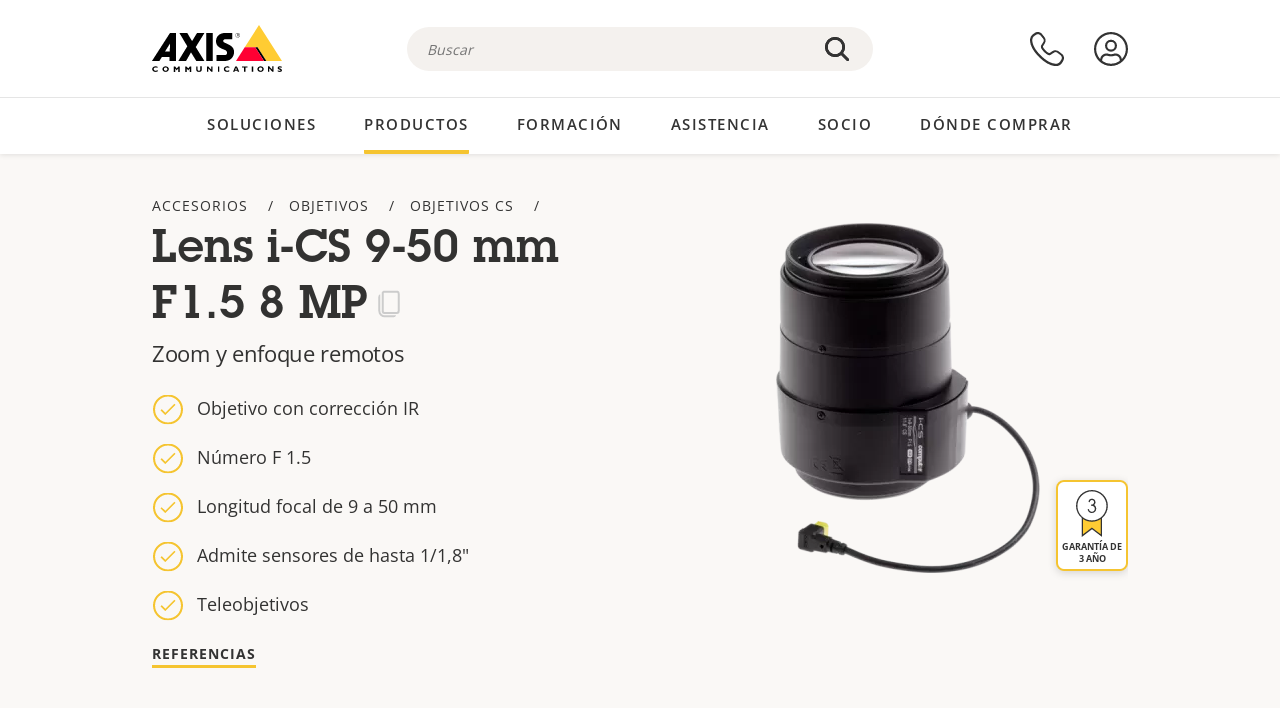

--- FILE ---
content_type: text/html; charset=UTF-8
request_url: https://www.axis.com/es-ar/products/lens-i-cs-9-50-mm-f15-8-mp
body_size: 28339
content:
<!DOCTYPE html>
<html lang="es-ar" dir="ltr" data-myaxis-role="offline" prefix="og: https://ogp.me/ns#">
  <head>
                <!-- Google Tag Manager -->
      <script>(function(w,d,s,l,i){w[l]=w[l]||[];w[l].push({'gtm.start':
            new Date().getTime(),event:'gtm.js'});var f=d.getElementsByTagName(s)[0],
          j=d.createElement(s),dl=l!='dataLayer'?'&l='+l:'';j.async=true;j.src=
          'https://www.googletagmanager.com/gtm.js?id='+i+dl;f.parentNode.insertBefore(j,f);
        })(window,document,'script','dataLayer','GTM-PKNFXQZ');</script>
      <!-- End Google Tag Manager -->
              <meta charset="utf-8" />
<script type="text/javascript">window.dataLayer = window.dataLayer || [];</script>
<script type="text/javascript">
        window.dataLayer.push({
          'pageLanguage' : 'es-ar',
        });
      </script>
<script type="text/javascript">window.dataLayer.push({"productModel":"Lens i-CS 9-50 mm F1.5 8 MP","productVariants":[{"partNumber":"01727-001","regions":["US","UK","KOR","JP","IND","EUR","CH","BR","AUS","AR"]}],"productSeries":"","productCategory":"Lenses","piaId":"49503","type":"product","productName":"Lens i-CS 9-50 mm F1.5 8 MP","detection_rule":"node_class"});</script>
<meta name="description" content="Objetivo i-CS avanzado con 3 motores para zoom remoto, enfoque y control del iris, que cumple con los últimos estándares en materia de óptica inteligente con montura CS." />
<link rel="canonical" href="https://www.axis.com/es-es/products/lens-i-cs-9-50-mm-f15-8-mp" />
<meta property="og:image" content="https://www.axis.com/sites/axis/files/lens-i-cs-9-50-mm-f1.png" />
<meta name="Generator" content="Drupal 11 (https://www.drupal.org)" />
<meta name="MobileOptimized" content="width" />
<meta name="HandheldFriendly" content="true" />
<meta name="viewport" content="width=device-width, initial-scale=1.0" />
<meta name="format-detection" content="telephone=no" />
<link rel="icon" href="/themes/custom/axiscom/favicon.ico" type="image/vnd.microsoft.icon" />

    <title>Lens i-CS 9-50 mm F1.5 8 MP | Axis Communications</title>
    <link rel="stylesheet" media="all" href="/sites/axis/files/css/css_8PQmxr-J0kr2pU491vsEadqTcEjLjV-dImrtC6ld68k.css?delta=0&amp;language=es-ar&amp;theme=axiscom&amp;include=eJxtTlsOwyAMuxCPI1WhRG00CIiEtb396NZ1P_uIHdtRZNhJpnzAIP8hc8Jcsg8geIsxtTCyunMDpZDQ1lZin1X-XC1YLFUbgBnbnSvxYSVRHB7umogfPrZeIblLmgoNlgZ1lW_yc1zn2kMiWTEaIcVtfJogYVNPTGrkEMWr-ZNwE_9Gl0fPhC_p8FyZ" />
<link rel="stylesheet" media="all" href="/sites/axis/files/css/css__D4SI8bUuSZ07ddWKYlDnfx19_7Q5C4WrmbfGYFJalI.css?delta=1&amp;language=es-ar&amp;theme=axiscom&amp;include=eJxtTlsOwyAMuxCPI1WhRG00CIiEtb396NZ1P_uIHdtRZNhJpnzAIP8hc8Jcsg8geIsxtTCyunMDpZDQ1lZin1X-XC1YLFUbgBnbnSvxYSVRHB7umogfPrZeIblLmgoNlgZ1lW_yc1zn2kMiWTEaIcVtfJogYVNPTGrkEMWr-ZNwE_9Gl0fPhC_p8FyZ" />

    
  </head>
  <body class="page-product">
                <!-- Google Tag Manager (noscript) -->
        <noscript><iframe src="https://www.googletagmanager.com/ns.html?id=GTM-PKNFXQZ"
                      height="0" width="0" style="display:none;visibility:hidden"></iframe></noscript>
      <!-- End Google Tag Manager (noscript) -->
                <a href="#main-content" class="visually-hidden focusable">
      Saltar al contenido principal
    </a>
    <div data-sitewide-alert role="banner"></div>
      <div class="dialog-off-canvas-main-canvas" data-off-canvas-main-canvas>
    





<div class="geo-ip-banner" id="geo-ip-banner" data-nosnippet>
  <div class="container">
    <div class="row">
      <div class="col-xs-12 no-padding-bottom no-padding-top geo-ip-banner-wrapper">

        <div class="geo-ip-banner__info">
          <div class="geo-ip-banner__infotext" id="geo-ip-banner__info-text"></div>
        </div>

        <div class="geo-ip-banner__action">
          <span class="geo-ip-banner__dropdown-text" id="geo-ip-banner__dropdown-text"></span>
          <div class="geo-ip-banner__dropdown" id="geo-ip-banner__dropdown"></div>
          <a class="geo-ip-banner__button button-action button-action--primary" id="geo-ip-banner__button"></a>
        </div>

        <div class="geo-ip-banner__close" id="geo-ip-banner__close">
          <span id="geo-ip-banner__close-btn" class="geo-ip-banner__close-btn">
            <svg width="16" height="16" fill="none" xmlns="http://www.w3.org/2000/svg"><path d="M.4.6c.3-.3.8-.4 1-.2l.1.1L8 7 14.5.5c.3-.3.8-.3 1.1 0 .3.3.3.8 0 1.1L9.1 8l6.5 6.5c.3.3.3.7.1 1l-.1.1c-.3.3-.7.3-1 .1l-.1-.1L8 9.1l-6.5 6.5c-.3.3-.8.3-1.1 0-.3-.3-.3-.8 0-1l6.5-6.5L.5 1.5C.2 1.3.2.9.4.6.5.5.4.6.4.6Z" fill="currentcolor"/></svg>

          </span>
        </div>

      </div>
    </div>
  </div>
</div>
<div class="header-wrapper ">
  <header role="banner">
    <div class="container">
      <div class="row between-xs">
        <div class="col-xs-3 col-sm-3 col-md-6 col-lg-6 search-bar-wrapper">
          <button type="button" class="search-button js-search-button">
            <svg id="search_layer_1" viewBox="0 0 24 24">
              <use  href="/themes/custom/axiscom/icon-sprite.svg#search-with-placeholder"/>
            </svg>
          </button>
          <button type="button" class="search-button search-button--hide js-close-search-button">
            <svg viewBox="0 0 24 24" version="1.1" xmlns="http://www.w3.org/2000/svg" xmlns:xlink="http://www.w3.org/2000/svg">
              <defs>
                <path d="M5.3,17.3 C4.9,17.7 4.9,18.3 5.3,18.7 C5.7,19.1 6.3,19.1 6.7,18.7 L12,13.4 L17.3,18.7 C17.7,19.1 18.3,19.1 18.7,18.7 C19.1,18.3 19.1,17.7 18.7,17.3 L13.4,12 L18.7,6.7 C19.1,6.3 19.1,5.7 18.7,5.3 C18.3,4.9 17.7,4.9 17.3,5.3 L12,10.6 L6.7,5.3 C6.3,4.9 5.7,4.9 5.3,5.3 C4.9,5.7 4.9,6.3 5.3,6.7 L10.6,12 L5.3,17.3 Z" id="path-close"></path>
              </defs>
              <g id="icons-our-own-close" stroke="none" stroke-width="1" fill="none" fill-rule="evenodd">
                <mask id="mask-close" fill="white">
                  <use xlink:href="#path-close"></use>
                </mask>
                <use id="Mask" fill="#000000" fill-rule="nonzero" xlink:href="#path-close"></use>
                <g id="close-colors-333333" mask="url(#mask-close)" fill="#333333" fill-rule="nonzero">
                  <rect id="rectangle-close" x="0" y="0" width="24" height="24"></rect>
                </g>
              </g>
            </svg>
          </button>
                      <div class="search-region">
              <div class="search-bar search-bar--gsc" data-placeholder="Buscar">
                <script async src="https://cse.google.com/cse.js?cx=6f1f2fbb9c3686b63"></script>
                <div class="gcse-searchbox-only" data-resultsUrl="/es-ar/search"></div>
              </div>
            </div>
                  </div>
        <div class="col-xs-6 col-md-3 col-lg-3 branding-wrapper">
            <div>
    <div id="block-axiscom-branding">
  
    
        <a class="site-logo" href="/es-ar" title="Inicio" rel="home">
      <svg version="1.1" id="Layer_1" xmlns:xlink="http://www.w3.org/1999/xlink" x="0px" y="0px"
           viewBox="0 0 200 72" style="enable-background:new 0 0 200 72;" xml:space="preserve">
        <image src="/themes/custom/axiscom/logo.png" alt="Logotipo de Axis Communications" xlink:href="" />
            <use href="/themes/custom/axiscom/icon-sprite.svg#axis-logo"/>
      </svg>
    </a>
  </div>

  </div>

        </div>
        <div class="col-xs-4 col-sm-3 col-lg-3 primary-menu-wrapper">
            <div>
    <div id="block-primarynavigation">
  
    
      <div data-myaxis-access="offline" class="primary-menu" role="navigation" aria-label="primary-menu">

  <div class="primary-menu__item-wrapper">
    <a href="/es-ar/contact-us" class="primary-menu__item" aria-label="contacte con nosotros">
      <svg class="ax-icon ax-icon--medium" viewBox="0 0 24 24">
        <use href="/themes/custom/axiscom/icon-sprite.svg#contact-us"/>
      </svg>
    </a>
    <span class="primary-menu__tooltip">Contacte con nosotros</span>
  </div>

  <div class="primary-menu__item-wrapper">
    <a href="/es-ar/my-axis/login" class="primary-menu__item" aria-label="iniciar sesión">
      <svg id="login" class="ax-icon ax-icon--medium" viewBox="0 0 34 34">
        <use href="/themes/custom/axiscom/icon-sprite.svg#login"/>
      </svg>
    </a>
    <span class="primary-menu__tooltip">Inicio de sesión</span>
  </div>
</div>

<div data-myaxis-access="myaxis partner" class="primary-menu" role="navigation" aria-label="primary-menu">
  <div class="primary-menu__item-wrapper">
    <a href="/es-ar/contact-us" class="primary-menu__item" aria-label="contacte con nosotros">
      <svg id="comment"  viewBox="0 0 34 34">
        <use href="/themes/custom/axiscom/icon-sprite.svg#contact-us-logged-in"/>
      </svg>
    </a>
    <span class="primary-menu__tooltip">Contacte con nosotros</span>
  </div>

  <div class="primary-menu__item-wrapper">
    <button class="primary-menu__item primary-menu__item--button js-primary-menu-button" aria-label="my axis menu">
      <svg id="Layer_1" data-name="Layer 1" viewBox="0 0 34 34">
        <use href="/themes/custom/axiscom/icon-sprite.svg#my-axis"/>
      </svg>
    </button>
    <span class="primary-menu__tooltip">My Axis</span>
  </div>
  <div class="myaxis-menu">

    

              <ul>
              <li>
        <a href="https://my.axis.com" class="myaxis-menu__link">Mi Axis</a>
              </li>
          <li>
        <a href="https://auth.axis.com/user-center/account" class="myaxis-menu__link">Configuración de cuenta</a>
              </li>
          <li>
        <a href="https://mybusiness.axis.com/" data-myaxis-access="partner" class="myaxis-menu__link">My Business (Partner web)</a>
              </li>
        </ul>
  



    <div class="myaxis-menu__logout">
      <a href="/es-ar/my-axis/logout" class="button-action button-action--primary">Cerrar sesión</a>
    </div>
  </div>

</div>

  </div>

  </div>

        </div>
        <div class="col-xs-10 main-menu__current is-hidden">
          <a id="backlink" href="#" class="main-menu__back-link">
            <svg viewBox="0 0 24 24">
              <defs><style>.cls-1{fill:none;}.cls-2{fill-opacity:1;}</style></defs><title>Asset 4</title><g id="Layer_2" data-name="Layer 2"><g id="Layer_1-2" data-name="Layer 1">
                <use href="/themes/custom/axiscom/icon-sprite.svg#right-chevron"/>
              </g></g>
            </svg>
            <div class="main-menu__level-wrapper">
              <span class="main-menu__parent-level"></span>
              <span class="main-menu__current-level"></span>
            </div>
          </a>
        </div>
        <div class="col-xs-2 col-xs-offset-1 menu-button-wrapper">
          <button type="button" class="hamburger hamburger--squeeze js-menu-button">
            <span class="hamburger-box">
              <span class="hamburger-inner"></span>
            </span>
          </button>
        </div>
      </div>
    </div>
  </header>

    <div class="main-menu-region">
    
<nav role="navigation" aria-label="Main navigation" id="block-axiscom-main-menu" class="block block-menu">
        
        <div class="main-menu no-js">
      <div class="container">
        <div class="row">
          <div class="col-xs-12 main-menu__col">
                          <ul class="main-menu__depth-0">
                                                    <li class="main-menu__depth-0-item">
                <span class="main-menu__depth-0-link-container">
                                                  <a href="/es-ar/solutions" class="main-menu__depth-0-link" data-drupal-link-system-path="solutions">Soluciones</a>
                                </span>
                                        <div class="main-menu__inner" style="visibility: hidden; opacity: 0;">
    <div class="main-menu__inner-wrapper">
      <div class="main-menu__container-simulator">
        <ul class="main-menu__depth-1">
                                      <li class="main-menu__depth-1-item main-menu__depth-1--current after-visible">
            <div class="main-menu__depth-1-links">
                              <a href="/es-ar/solutions/solutions-by-industry"  class="main-menu__depth-1-link slim-link-cta">
                  <span class="slim-link-cta__underline">
                    Soluciones por sector
                                      </span>
                </a>
                                              <a href="#" class="main-menu__deeper-link">
                    <svg viewBox="0 0 24 24">
                      <defs><style>.cls-1{fill:none;}.cls-2{fill-opacity:1;}</style></defs><title>Asset 4</title><g id="Layer_2" data-name="Layer 2"><g id="Layer_1-2" data-name="Layer 1">
                        <use href="/themes/custom/axiscom/icon-sprite.svg#right-chevron"/>
                      </g></g>
                    </svg>
                  </a>
                </div>
                      <div class="main-menu__depth-2-wrapper ">
    <span class="main-menu__section-title">
              <a href="/es-ar/solutions/solutions-by-industry" class="slim-link-cta slim-link-cta--large"><span class="slim-link-cta__underline">Soluciones por sector</span></a>
          </span>
          <span class="main-menu__section-tagline">Tecnología conectada para todos los sectores</span>
      <ul class="main-menu__depth-2 main-menu__depth-2--multicols">
                              <li  class="main-menu__depth-2-item">
                              <a href="/es-ar/solutions/parking"  class="main-menu__depth-2-link slim-link-cta" >
              <span class="slim-link-cta__underline">
                Aparcamientos 
                              </span>
            </a>
                          </li>
                              <li  class="main-menu__depth-2-item">
                              <a href="/es-ar/solutions/healthcare"  class="main-menu__depth-2-link slim-link-cta" >
              <span class="slim-link-cta__underline">
                Asistencia sanitaria
                              </span>
            </a>
                          </li>
                              <li  class="main-menu__depth-2-item">
                              <a href="/es-ar/solutions/aviation"  class="main-menu__depth-2-link slim-link-cta" >
              <span class="slim-link-cta__underline">
                Aviación
                              </span>
            </a>
                          </li>
                              <li  class="main-menu__depth-2-item">
                              <a href="/es-ar/solutions/banking-and-finance"  class="main-menu__depth-2-link slim-link-cta" >
              <span class="slim-link-cta__underline">
                Banca y finanzas
                              </span>
            </a>
                          </li>
                              <li  class="main-menu__depth-2-item">
                              <a href="/es-ar/solutions/casinos"  class="main-menu__depth-2-link slim-link-cta" >
              <span class="slim-link-cta__underline">
                Casinos
                              </span>
            </a>
                          </li>
                              <li  class="main-menu__depth-2-item">
                              <a href="/es-ar/solutions/data-centers"  class="main-menu__depth-2-link slim-link-cta" >
              <span class="slim-link-cta__underline">
                Centros de datos
                              </span>
            </a>
                          </li>
                              <li  class="main-menu__depth-2-item">
                              <a href="/es-ar/solutions/cities"  class="main-menu__depth-2-link slim-link-cta" >
              <span class="slim-link-cta__underline">
                Ciudades
                              </span>
            </a>
                          </li>
                              <li  class="main-menu__depth-2-item">
                              <a href="/es-ar/solutions/retail"  class="main-menu__depth-2-link slim-link-cta" >
              <span class="slim-link-cta__underline">
                Comercio minorista
                              </span>
            </a>
                          </li>
                              <li  class="main-menu__depth-2-item">
                              <a href="/es-ar/solutions/education"  class="main-menu__depth-2-link slim-link-cta" >
              <span class="slim-link-cta__underline">
                Educación
                              </span>
            </a>
                          </li>
                              <li  class="main-menu__depth-2-item">
                              <a href="/es-ar/solutions/stadiums-and-venues"  class="main-menu__depth-2-link slim-link-cta" >
              <span class="slim-link-cta__underline">
                Estadios y recintos
                              </span>
            </a>
                          </li>
                              <li  class="main-menu__depth-2-item">
                              <a href="/es-ar/solutions/hotels-and-restaurants"  class="main-menu__depth-2-link slim-link-cta" >
              <span class="slim-link-cta__underline">
                Hoteles y restaurantes
                              </span>
            </a>
                          </li>
                              <li  class="main-menu__depth-2-item">
                              <a href="/es-ar/solutions/industrial"  class="main-menu__depth-2-link slim-link-cta" >
              <span class="slim-link-cta__underline">
                Industria
                              </span>
            </a>
                          </li>
                              <li  class="main-menu__depth-2-item">
                              <a href="/es-ar/solutions/critical-infrastructure"  class="main-menu__depth-2-link slim-link-cta" >
              <span class="slim-link-cta__underline">
                Infraestructuras esenciales
                              </span>
            </a>
                          </li>
                              <li  class="main-menu__depth-2-item">
                              <a href="/es-ar/solutions/commercial-real-estate"  class="main-menu__depth-2-link slim-link-cta" >
              <span class="slim-link-cta__underline">
                Inmuebles comerciales
                              </span>
            </a>
                          </li>
                              <li  class="main-menu__depth-2-item">
                              <a href="/es-ar/solutions/prisons-and-correctional-facilities"  class="main-menu__depth-2-link slim-link-cta" >
              <span class="slim-link-cta__underline">
                Prisiones y centros penitenciarios
                              </span>
            </a>
                          </li>
                              <li  class="main-menu__depth-2-item">
                              <a href="/es-ar/solutions/maritime"  class="main-menu__depth-2-link slim-link-cta" >
              <span class="slim-link-cta__underline">
                Sector marítimo
                              </span>
            </a>
                          </li>
                              <li  class="main-menu__depth-2-item">
                              <a href="/es-ar/solutions/cargo-logistics"  class="main-menu__depth-2-link slim-link-cta" >
              <span class="slim-link-cta__underline">
                Transporte de cargas y logística
                              </span>
            </a>
                          </li>
                              <li  class="main-menu__depth-2-item">
                              <a href="/es-ar/solutions/public-transport"  class="main-menu__depth-2-link slim-link-cta" >
              <span class="slim-link-cta__underline">
                Transporte público
                              </span>
            </a>
                          </li>
                              <li  class="main-menu__depth-2-item">
                              <a href="/es-ar/solutions/traffic"  class="main-menu__depth-2-link slim-link-cta" >
              <span class="slim-link-cta__underline">
                Tráfico
                              </span>
            </a>
                          </li>
            </ul>
              <div class="main-menu__promo">
            <a href="/es-ar/solutions/enterprise-it" class="paragraph paragraph--type--menu-promo-spot paragraph--view-mode--default main-menu__promo-item">
        <div class="main-menu__promo-media">  <img loading="lazy" src="/sites/axis/files/styles/square_125x125_jpg/public/2023-12/spotlight_it_enterprise_1600x1600_.png.jpg.webp?h=063d529f&amp;itok=L9vpcNb-" width="125" height="125" alt="a man and a woman, looking at their screens" />


</div>

      <div class="main-menu__promo-text">
        <span class="main-menu__promo-title slim-link-cta"><span class="slim-link-cta__underline">  <span>Axis para equipos de TI</span>
</span></span>
        <span class="main-menu__promo-tagline">
            <div>Integración en infraestructuras y redes de TI de empresa</div>
      </span>
      </div>
    </a>
  
            <a href="/es-ar/customer-story" class="paragraph paragraph--type--menu-promo-spot paragraph--view-mode--default main-menu__promo-item">
        <div class="main-menu__promo-media">  <img loading="lazy" src="/sites/axis/files/styles/square_125x125_jpg/public/2020-11/Customer%20story%20tool%20promo%20meganav.jpg.webp?h=a76a7264&amp;itok=d2n0LASN" width="125" height="125" alt="test" />


</div>

      <div class="main-menu__promo-text">
        <span class="main-menu__promo-title slim-link-cta"><span class="slim-link-cta__underline">  <span>Historias de clientes</span>
</span></span>
        <span class="main-menu__promo-tagline">
            <div>Vea cómo nuestras soluciones trabajan con nuestros clientes</div>
      </span>
      </div>
    </a>
  
            <a href="/es-ar/blog/secure-insights" class="paragraph paragraph--type--menu-promo-spot paragraph--view-mode--default main-menu__promo-item">
        <div class="main-menu__promo-media">  <img loading="lazy" src="/sites/axis/files/styles/square_125x125_jpg/public/2021-08/city_woman_thinking_connectors_mesh_2012_2600x2600.jpg.webp?h=1a2f67c9&amp;itok=HNwmHhBr" width="125" height="125" alt="City woman thinking connectors in the sky" />


</div>

      <div class="main-menu__promo-text">
        <span class="main-menu__promo-title slim-link-cta"><span class="slim-link-cta__underline">  <span>Secure Insights</span>
</span></span>
        <span class="main-menu__promo-tagline">
            <div>Lea sobre las últimas tendencias y conocimientos en seguridad<br />
</div>
      </span>
      </div>
    </a>
  
  </div>

      </div>

                        </li>
                                      <li class="main-menu__depth-1-item">
            <div class="main-menu__depth-1-links">
                              <a href="/es-ar/solutions/solutions-by-application-area"  class="main-menu__depth-1-link slim-link-cta">
                  <span class="slim-link-cta__underline">
                    Soluciones por área de aplicación
                                      </span>
                </a>
                                              <a href="#" class="main-menu__deeper-link">
                    <svg viewBox="0 0 24 24">
                      <defs><style>.cls-1{fill:none;}.cls-2{fill-opacity:1;}</style></defs><title>Asset 4</title><g id="Layer_2" data-name="Layer 2"><g id="Layer_1-2" data-name="Layer 1">
                        <use href="/themes/custom/axiscom/icon-sprite.svg#right-chevron"/>
                      </g></g>
                    </svg>
                  </a>
                </div>
                      <div class="main-menu__depth-2-wrapper ">
    <span class="main-menu__section-title">
              <a href="/es-ar/solutions/solutions-by-application-area" class="slim-link-cta slim-link-cta--large"><span class="slim-link-cta__underline">Soluciones por área de aplicación</span></a>
          </span>
          <span class="main-menu__section-tagline">Soluciones para todas las aplicaciones</span>
      <ul class="main-menu__depth-2 main-menu__depth-2--multicols">
                              <li  class="main-menu__depth-2-item">
                              <a href="/es-ar/solutions/audio-for-security"  class="main-menu__depth-2-link slim-link-cta" >
              <span class="slim-link-cta__underline">
                Audio para seguridad
                              </span>
            </a>
                          </li>
                              <li  class="main-menu__depth-2-item">
                              <a href="/es-ar/solutions/background-music-for-audio-solutions"  class="main-menu__depth-2-link slim-link-cta" >
              <span class="slim-link-cta__underline">
                Música de fondo
                              </span>
            </a>
                          </li>
                              <li  class="main-menu__depth-2-item">
                              <a href="/es-ar/solutions/body-worn-solutions"  class="main-menu__depth-2-link slim-link-cta" >
              <span class="slim-link-cta__underline">
                Soluciones corporales
                              </span>
            </a>
                          </li>
                              <li  class="main-menu__depth-2-item">
                              <a href="/es-ar/solutions/emergency-handling"  class="main-menu__depth-2-link slim-link-cta" >
              <span class="slim-link-cta__underline">
                Gestión de emergencias
                              </span>
            </a>
                          </li>
                              <li  class="main-menu__depth-2-item">
                              <a href="/es-ar/solutions/deployable-surveillance"  class="main-menu__depth-2-link slim-link-cta" >
              <span class="slim-link-cta__underline">
                Vigilancia autónoma
                              </span>
            </a>
                          </li>
                              <li  class="main-menu__depth-2-item">
                              <a href="/es-ar/solutions/forensic-search"  class="main-menu__depth-2-link slim-link-cta" >
              <span class="slim-link-cta__underline">
                Búsqueda forense
                              </span>
            </a>
                          </li>
                              <li  class="main-menu__depth-2-item">
                              <a href="/es-ar/solutions/license-plate-recognition"  class="main-menu__depth-2-link slim-link-cta" >
              <span class="slim-link-cta__underline">
                Reconocimiento de matrículas
                              </span>
            </a>
                          </li>
                              <li  class="main-menu__depth-2-item">
                              <a href="/es-ar/solutions/mobile-access-control-solutions"  class="main-menu__depth-2-link slim-link-cta" >
              <span class="slim-link-cta__underline">
                Soluciones de control de acceso móvil
                              </span>
            </a>
                          </li>
                              <li  class="main-menu__depth-2-item">
                              <a href="/es-ar/solutions/occupancy-and-space-utilization"  class="main-menu__depth-2-link slim-link-cta" >
              <span class="slim-link-cta__underline">
                Ocupación y uso del espacio
                              </span>
            </a>
                          </li>
                              <li  class="main-menu__depth-2-item">
                              <a href="/es-ar/solutions/onboard-surveillance"  class="main-menu__depth-2-link slim-link-cta" >
              <span class="slim-link-cta__underline">
                Vigilancia integrada
                              </span>
            </a>
                          </li>
                              <li  class="main-menu__depth-2-item">
                              <a href="/es-ar/solutions/people-and-vehicle-counting"  class="main-menu__depth-2-link slim-link-cta" >
              <span class="slim-link-cta__underline">
                Recuento de personas
                              </span>
            </a>
                          </li>
                              <li  class="main-menu__depth-2-item">
                              <a href="/es-ar/solutions/perimeter-and-area-security"  class="main-menu__depth-2-link slim-link-cta" >
              <span class="slim-link-cta__underline">
                Seguridad perimetral y de área
                              </span>
            </a>
                          </li>
                              <li  class="main-menu__depth-2-item">
                              <a href="/es-ar/solutions/privacy-in-surveillance"  class="main-menu__depth-2-link slim-link-cta" >
              <span class="slim-link-cta__underline">
                Privacidad en la vigilancia
                              </span>
            </a>
                          </li>
                              <li  class="main-menu__depth-2-item">
                              <a href="/es-ar/solutions/public-address-system"  class="main-menu__depth-2-link slim-link-cta" >
              <span class="slim-link-cta__underline">
                Megafonía
                              </span>
            </a>
                          </li>
                              <li  class="main-menu__depth-2-item">
                              <a href="/es-ar/solutions/sound-detection"  class="main-menu__depth-2-link slim-link-cta" >
              <span class="slim-link-cta__underline">
                Detección de sonido
                              </span>
            </a>
                          </li>
                              <li  class="main-menu__depth-2-item">
                              <a href="/es-ar/solutions/vehicle-access-control"  class="main-menu__depth-2-link slim-link-cta" >
              <span class="slim-link-cta__underline">
                Control de acceso de vehículos
                              </span>
            </a>
                          </li>
            </ul>
              <div class="main-menu__promo">
            <a href="/es-ar/products/new-products" class="paragraph paragraph--type--menu-promo-spot paragraph--view-mode--default main-menu__promo-item">
        <div class="main-menu__promo-media">  <img loading="lazy" src="/sites/axis/files/styles/square_125x125_jpg/public/2021-11/lightbulb_hand_holding_lit_outdoors_1903_1600x1600.jpg.webp?h=00546c34&amp;itok=qfVAbSCk" width="125" height="125" alt="Hand holding lightbulb with outdoors backlight " />


</div>

      <div class="main-menu__promo-text">
        <span class="main-menu__promo-title slim-link-cta"><span class="slim-link-cta__underline">  <span>Productos nuevos</span>
</span></span>
        <span class="main-menu__promo-tagline">
            <div>Consulte nuestras últimas innovaciones</div>
      </span>
      </div>
    </a>
  
            <a href="/es-ar/products" class="paragraph paragraph--type--menu-promo-spot paragraph--view-mode--default main-menu__promo-item">
        <div class="main-menu__promo-media">  <img loading="lazy" src="/sites/axis/files/styles/square_125x125_jpg/public/2021-11/axis_view_web_1600x1600_2111.jpg.webp?h=00546c34&amp;itok=x3BlxolD" width="125" height="125" alt="Axis view of cty" />


</div>

      <div class="main-menu__promo-text">
        <span class="main-menu__promo-title slim-link-cta"><span class="slim-link-cta__underline">  <span>Productos</span>
</span></span>
        <span class="main-menu__promo-tagline">
            <div>Productos para cada necesidad</div>
      </span>
      </div>
    </a>
  
            <a href="/es-ar/customer-story" class="paragraph paragraph--type--menu-promo-spot paragraph--view-mode--default main-menu__promo-item">
        <div class="main-menu__promo-media">  <img loading="lazy" src="/sites/axis/files/styles/square_125x125_jpg/public/2020-11/Customer%20story%20tool%20promo%20meganav.jpg.webp?h=a76a7264&amp;itok=d2n0LASN" width="125" height="125" alt="test" />


</div>

      <div class="main-menu__promo-text">
        <span class="main-menu__promo-title slim-link-cta"><span class="slim-link-cta__underline">  <span>Historias de clientes</span>
</span></span>
        <span class="main-menu__promo-tagline">
            <div>Vea cómo nuestras soluciones trabajan con nuestros clientes</div>
      </span>
      </div>
    </a>
  
  </div>

      </div>

                        </li>
                                      <li class="main-menu__depth-1-item">
            <div class="main-menu__depth-1-links">
                              <a href="/es-ar/solutions/end-to-end-solutions"  class="main-menu__depth-1-link slim-link-cta">
                  <span class="slim-link-cta__underline">
                    Soluciones integrales
                                      </span>
                </a>
                                              <a href="#" class="main-menu__deeper-link">
                    <svg viewBox="0 0 24 24">
                      <defs><style>.cls-1{fill:none;}.cls-2{fill-opacity:1;}</style></defs><title>Asset 4</title><g id="Layer_2" data-name="Layer 2"><g id="Layer_1-2" data-name="Layer 1">
                        <use href="/themes/custom/axiscom/icon-sprite.svg#right-chevron"/>
                      </g></g>
                    </svg>
                  </a>
                </div>
                      <div class="main-menu__depth-2-wrapper ">
    <span class="main-menu__section-title">
              <a href="/es-ar/solutions/end-to-end-solutions" class="slim-link-cta slim-link-cta--large"><span class="slim-link-cta__underline">Soluciones integrales</span></a>
          </span>
          <span class="main-menu__section-tagline">Seguridad integral para un mundo más inteligente y seguro</span>
      <ul class="main-menu__depth-2">
                              <li  class="main-menu__depth-2-item">
                              <a href="/es-ar/solutions/axis-end-to-end-solutions-for-access-control"  class="main-menu__depth-2-link slim-link-cta" >
              <span class="slim-link-cta__underline">
                Soluciones de extremo a extremo para el control de acceso Axis
                              </span>
            </a>
                          </li>
                              <li  class="main-menu__depth-2-item">
                              <a href="/es-ar/products/network-audio"  class="main-menu__depth-2-link slim-link-cta" >
              <span class="slim-link-cta__underline">
                Soluciones integrales de Axis para audio
                              </span>
            </a>
                          </li>
                              <li  class="main-menu__depth-2-item">
                              <a href="/es-ar/solutions/axis-end-to-end-solutions-for-body-worn-camera-systems"  class="main-menu__depth-2-link slim-link-cta" >
              <span class="slim-link-cta__underline">
                Soluciones integrales de Axis para sistemas de cámaras corporales
                              </span>
            </a>
                          </li>
                              <li  class="main-menu__depth-2-item">
                              <a href="/es-ar/solutions/axis-end-to-end-solutions-for-surveillance"  class="main-menu__depth-2-link slim-link-cta" >
              <span class="slim-link-cta__underline">
                Soluciones integrales de Axis para vigilancia
                              </span>
            </a>
                          </li>
            </ul>
              <div class="main-menu__promo">
            <a href="/es-ar/products/new-products" class="paragraph paragraph--type--menu-promo-spot paragraph--view-mode--default main-menu__promo-item">
        <div class="main-menu__promo-media">  <img loading="lazy" src="/sites/axis/files/styles/square_125x125_jpg/public/2021-11/lightbulb_hand_holding_lit_outdoors_1903_1600x1600.jpg.webp?h=00546c34&amp;itok=qfVAbSCk" width="125" height="125" alt="Hand holding lightbulb with outdoors backlight " />


</div>

      <div class="main-menu__promo-text">
        <span class="main-menu__promo-title slim-link-cta"><span class="slim-link-cta__underline">  <span>Productos nuevos</span>
</span></span>
        <span class="main-menu__promo-tagline">
            <div>Consulte nuestras últimas innovaciones</div>
      </span>
      </div>
    </a>
  
            <a href="/es-ar/products" class="paragraph paragraph--type--menu-promo-spot paragraph--view-mode--default main-menu__promo-item">
        <div class="main-menu__promo-media">  <img loading="lazy" src="/sites/axis/files/styles/square_125x125_jpg/public/2021-11/axis_view_web_1600x1600_2111.jpg.webp?h=00546c34&amp;itok=x3BlxolD" width="125" height="125" alt="Axis view of cty" />


</div>

      <div class="main-menu__promo-text">
        <span class="main-menu__promo-title slim-link-cta"><span class="slim-link-cta__underline">  <span>Productos</span>
</span></span>
        <span class="main-menu__promo-tagline">
            <div>Productos para cada necesidad</div>
      </span>
      </div>
    </a>
  
            <a href="/es-ar/customer-story" class="paragraph paragraph--type--menu-promo-spot paragraph--view-mode--default main-menu__promo-item">
        <div class="main-menu__promo-media">  <img loading="lazy" src="/sites/axis/files/styles/square_125x125_jpg/public/2020-11/Customer%20story%20tool%20promo%20meganav.jpg.webp?h=a76a7264&amp;itok=d2n0LASN" width="125" height="125" alt="test" />


</div>

      <div class="main-menu__promo-text">
        <span class="main-menu__promo-title slim-link-cta"><span class="slim-link-cta__underline">  <span>Historias de clientes</span>
</span></span>
        <span class="main-menu__promo-tagline">
            <div>Vea cómo nuestras soluciones trabajan con nuestros clientes</div>
      </span>
      </div>
    </a>
  
  </div>

      </div>

                        </li>
                                      <li class="main-menu__depth-1-item">
            <div class="main-menu__depth-1-links">
                              <a href="/es-ar/solutions/solutions-by-technology"  class="main-menu__depth-1-link slim-link-cta">
                  <span class="slim-link-cta__underline">
                    Soluciones por tecnología
                                      </span>
                </a>
                                              <a href="#" class="main-menu__deeper-link">
                    <svg viewBox="0 0 24 24">
                      <defs><style>.cls-1{fill:none;}.cls-2{fill-opacity:1;}</style></defs><title>Asset 4</title><g id="Layer_2" data-name="Layer 2"><g id="Layer_1-2" data-name="Layer 1">
                        <use href="/themes/custom/axiscom/icon-sprite.svg#right-chevron"/>
                      </g></g>
                    </svg>
                  </a>
                </div>
                      <div class="main-menu__depth-2-wrapper ">
    <span class="main-menu__section-title">
              <a href="/es-ar/solutions/solutions-by-technology" class="slim-link-cta slim-link-cta--large"><span class="slim-link-cta__underline">Soluciones por tecnología</span></a>
          </span>
          <span class="main-menu__section-tagline">Innovación que marca la diferencia</span>
      <ul class="main-menu__depth-2 main-menu__depth-2--multicols">
                              <li  class="main-menu__depth-2-item">
                              <a href="/es-ar/solutions/edge-vault"  class="main-menu__depth-2-link slim-link-cta" >
              <span class="slim-link-cta__underline">
                Edge Vault
                              </span>
            </a>
                          </li>
                              <li  class="main-menu__depth-2-item">
                              <a href="/es-ar/solutions/av1-codec"  class="main-menu__depth-2-link slim-link-cta" >
              <span class="slim-link-cta__underline">
                AV1 codec
                              </span>
            </a>
                          </li>
                              <li  class="main-menu__depth-2-item">
                              <a href="/es-ar/solutions/system-on-chip"  class="main-menu__depth-2-link slim-link-cta" >
              <span class="slim-link-cta__underline">
                Sistema en un solo chip
                              </span>
            </a>
                          </li>
                              <li  class="main-menu__depth-2-item">
                              <a href="/es-ar/solutions/scene-intelligence"  class="main-menu__depth-2-link slim-link-cta" >
              <span class="slim-link-cta__underline">
                Inteligencia de escena
                              </span>
            </a>
                          </li>
                              <li  class="main-menu__depth-2-item">
                              <a href="/es-ar/solutions/zipstream"  class="main-menu__depth-2-link slim-link-cta" >
              <span class="slim-link-cta__underline">
                Zipstream
                              </span>
            </a>
                          </li>
                              <li  class="main-menu__depth-2-item">
                              <a href="/es-ar/solutions/lightfinder"  class="main-menu__depth-2-link slim-link-cta" >
              <span class="slim-link-cta__underline">
                Lightfinder
                              </span>
            </a>
                          </li>
                              <li  class="main-menu__depth-2-item">
                              <a href="/es-ar/solutions/wide-dynamic-range-wdr"  class="main-menu__depth-2-link slim-link-cta" >
              <span class="slim-link-cta__underline">
                Forensic WDR
                              </span>
            </a>
                          </li>
                              <li  class="main-menu__depth-2-item">
                              <a href="/es-ar/solutions/optimizedir"  class="main-menu__depth-2-link slim-link-cta" >
              <span class="slim-link-cta__underline">
                OptimizedIR
                              </span>
            </a>
                          </li>
                              <li  class="main-menu__depth-2-item">
                              <a href="/es-ar/solutions/electronic-image-stabilization"  class="main-menu__depth-2-link slim-link-cta" >
              <span class="slim-link-cta__underline">
                Estabilización de imagen
                              </span>
            </a>
                          </li>
                              <li  class="main-menu__depth-2-item">
                              <a href="/es-ar/solutions/thermal-imaging"  class="main-menu__depth-2-link slim-link-cta" >
              <span class="slim-link-cta__underline">
                Imágenes térmicas
                              </span>
            </a>
                          </li>
                              <li  class="main-menu__depth-2-item">
                              <a href="/es-ar/solutions/radar"  class="main-menu__depth-2-link slim-link-cta" >
              <span class="slim-link-cta__underline">
                Radar
                              </span>
            </a>
                          </li>
                              <li  class="main-menu__depth-2-item">
                              <a href="/es-ar/solutions/from-analog-to-ip"  class="main-menu__depth-2-link slim-link-cta" >
              <span class="slim-link-cta__underline">
                De analógica a IP
                              </span>
            </a>
                          </li>
                              <li  class="main-menu__depth-2-item">
                              <a href="/es-ar/solutions/cloud-connect"  class="main-menu__depth-2-link slim-link-cta" >
              <span class="slim-link-cta__underline">
                Cloud Connect
                              </span>
            </a>
                          </li>
                              <li  class="main-menu__depth-2-item">
                              <a href="/es-ar/solutions/solutions-by-technology/axis-os"  class="main-menu__depth-2-link slim-link-cta" >
              <span class="slim-link-cta__underline">
                AXIS OS
                              </span>
            </a>
                          </li>
            </ul>
              <div class="main-menu__promo">
            <a href="/es-ar/products/new-products" class="paragraph paragraph--type--menu-promo-spot paragraph--view-mode--default main-menu__promo-item">
        <div class="main-menu__promo-media">  <img loading="lazy" src="/sites/axis/files/styles/square_125x125_jpg/public/2021-11/lightbulb_hand_holding_lit_outdoors_1903_1600x1600.jpg.webp?h=00546c34&amp;itok=qfVAbSCk" width="125" height="125" alt="Hand holding lightbulb with outdoors backlight " />


</div>

      <div class="main-menu__promo-text">
        <span class="main-menu__promo-title slim-link-cta"><span class="slim-link-cta__underline">  <span>Productos nuevos</span>
</span></span>
        <span class="main-menu__promo-tagline">
            <div>Consulte nuestras últimas innovaciones</div>
      </span>
      </div>
    </a>
  
            <a href="/es-ar/products" class="paragraph paragraph--type--menu-promo-spot paragraph--view-mode--default main-menu__promo-item">
        <div class="main-menu__promo-media">  <img loading="lazy" src="/sites/axis/files/styles/square_125x125_jpg/public/2021-11/axis_view_web_1600x1600_2111.jpg.webp?h=00546c34&amp;itok=x3BlxolD" width="125" height="125" alt="Axis view of cty" />


</div>

      <div class="main-menu__promo-text">
        <span class="main-menu__promo-title slim-link-cta"><span class="slim-link-cta__underline">  <span>Productos</span>
</span></span>
        <span class="main-menu__promo-tagline">
            <div>Productos para cada necesidad</div>
      </span>
      </div>
    </a>
  
            <a href="/es-ar/customer-story" class="paragraph paragraph--type--menu-promo-spot paragraph--view-mode--default main-menu__promo-item">
        <div class="main-menu__promo-media">  <img loading="lazy" src="/sites/axis/files/styles/square_125x125_jpg/public/2020-11/Customer%20story%20tool%20promo%20meganav.jpg.webp?h=a76a7264&amp;itok=d2n0LASN" width="125" height="125" alt="test" />


</div>

      <div class="main-menu__promo-text">
        <span class="main-menu__promo-title slim-link-cta"><span class="slim-link-cta__underline">  <span>Historias de clientes</span>
</span></span>
        <span class="main-menu__promo-tagline">
            <div>Vea cómo nuestras soluciones trabajan con nuestros clientes</div>
      </span>
      </div>
    </a>
  
  </div>

      </div>

                        </li>
                                      <li class="main-menu__depth-1-item">
            <div class="main-menu__depth-1-links">
                              <a href="/es-ar/solutions/solutions-by-services"  class="main-menu__depth-1-link slim-link-cta">
                  <span class="slim-link-cta__underline">
                    Soluciones por servicios
                                      </span>
                </a>
                                              <a href="#" class="main-menu__deeper-link">
                    <svg viewBox="0 0 24 24">
                      <defs><style>.cls-1{fill:none;}.cls-2{fill-opacity:1;}</style></defs><title>Asset 4</title><g id="Layer_2" data-name="Layer 2"><g id="Layer_1-2" data-name="Layer 1">
                        <use href="/themes/custom/axiscom/icon-sprite.svg#right-chevron"/>
                      </g></g>
                    </svg>
                  </a>
                </div>
                      <div class="main-menu__depth-2-wrapper ">
    <span class="main-menu__section-title">
              <a href="/es-ar/solutions/solutions-by-services" class="slim-link-cta slim-link-cta--large"><span class="slim-link-cta__underline">Soluciones por servicios</span></a>
          </span>
          <span class="main-menu__section-tagline"></span>
      <ul class="main-menu__depth-2">
                              <li  class="main-menu__depth-2-item">
                              <a href="/es-ar/solutions/professional-services"  class="main-menu__depth-2-link slim-link-cta" >
              <span class="slim-link-cta__underline">
                Axis Servicios profesionales
                              </span>
            </a>
                          </li>
                              <li  class="main-menu__depth-2-item">
                              <a href="/es-ar/solutions/managed-services"  class="main-menu__depth-2-link slim-link-cta" >
              <span class="slim-link-cta__underline">
                Servicios gestionados
                              </span>
            </a>
                          </li>
            </ul>
              <div class="main-menu__promo">
            <a href="/es-ar/products/new-products" class="paragraph paragraph--type--menu-promo-spot paragraph--view-mode--default main-menu__promo-item">
        <div class="main-menu__promo-media">  <img loading="lazy" src="/sites/axis/files/styles/square_125x125_jpg/public/2021-11/lightbulb_hand_holding_lit_outdoors_1903_1600x1600.jpg.webp?h=00546c34&amp;itok=qfVAbSCk" width="125" height="125" alt="Hand holding lightbulb with outdoors backlight " />


</div>

      <div class="main-menu__promo-text">
        <span class="main-menu__promo-title slim-link-cta"><span class="slim-link-cta__underline">  <span>Productos nuevos</span>
</span></span>
        <span class="main-menu__promo-tagline">
            <div>Consulte nuestras últimas innovaciones</div>
      </span>
      </div>
    </a>
  
            <a href="/es-ar/products" class="paragraph paragraph--type--menu-promo-spot paragraph--view-mode--default main-menu__promo-item">
        <div class="main-menu__promo-media">  <img loading="lazy" src="/sites/axis/files/styles/square_125x125_jpg/public/2021-11/axis_view_web_1600x1600_2111.jpg.webp?h=00546c34&amp;itok=x3BlxolD" width="125" height="125" alt="Axis view of cty" />


</div>

      <div class="main-menu__promo-text">
        <span class="main-menu__promo-title slim-link-cta"><span class="slim-link-cta__underline">  <span>Productos</span>
</span></span>
        <span class="main-menu__promo-tagline">
            <div>Productos para cada necesidad</div>
      </span>
      </div>
    </a>
  
            <a href="/es-ar/customer-story" class="paragraph paragraph--type--menu-promo-spot paragraph--view-mode--default main-menu__promo-item">
        <div class="main-menu__promo-media">  <img loading="lazy" src="/sites/axis/files/styles/square_125x125_jpg/public/2020-11/Customer%20story%20tool%20promo%20meganav.jpg.webp?h=a76a7264&amp;itok=d2n0LASN" width="125" height="125" alt="test" />


</div>

      <div class="main-menu__promo-text">
        <span class="main-menu__promo-title slim-link-cta"><span class="slim-link-cta__underline">  <span>Historias de clientes</span>
</span></span>
        <span class="main-menu__promo-tagline">
            <div>Vea cómo nuestras soluciones trabajan con nuestros clientes</div>
      </span>
      </div>
    </a>
  
  </div>

      </div>

                        </li>
                </ul>
      </div>
    </div>
  </div>
  
                  <a href="#" class="main-menu__deeper-link">
                  <svg viewBox="0 0 24 24">
                    <defs><style>.cls-1{fill:none;}.cls-2{fill-opacity:1;}</style></defs><title>Asset 4</title><g id="Layer_2" data-name="Layer 2"><g id="Layer_1-2" data-name="Layer 1">
                      <use href="/themes/custom/axiscom/icon-sprite.svg#right-chevron"/>
                    </g></g>
                  </svg>
                </a>
                              </li>
                                        <li class="main-menu__depth-0-item">
                <span class="main-menu__depth-0-link-container">
                                                  <a href="/es-ar/products" class="main-menu__depth-0-link" data-drupal-link-system-path="node/48344">Productos</a>
                                </span>
                                        <div class="main-menu__inner" style="visibility: hidden; opacity: 0;">
    <div class="main-menu__inner-wrapper">
      <div class="main-menu__container-simulator">
        <ul class="main-menu__depth-1">
                                      <li class="main-menu__depth-1-item main-menu__depth-1--current after-visible">
            <div class="main-menu__depth-1-links">
                              <a href="/es-ar/products/network-cameras"  class="main-menu__depth-1-link slim-link-cta">
                  <span class="slim-link-cta__underline">
                    Cámaras de red
                                      </span>
                </a>
                                              <a href="#" class="main-menu__deeper-link">
                    <svg viewBox="0 0 24 24">
                      <defs><style>.cls-1{fill:none;}.cls-2{fill-opacity:1;}</style></defs><title>Asset 4</title><g id="Layer_2" data-name="Layer 2"><g id="Layer_1-2" data-name="Layer 1">
                        <use href="/themes/custom/axiscom/icon-sprite.svg#right-chevron"/>
                      </g></g>
                    </svg>
                  </a>
                </div>
                      <div class="main-menu__depth-2-wrapper ">
    <span class="main-menu__section-title">
              <a href="/es-ar/products/network-cameras" class="slim-link-cta slim-link-cta--large"><span class="slim-link-cta__underline">Cámaras de red</span></a>
          </span>
          <span class="main-menu__section-tagline">El mejor sistema de vídeo en red: innovación, calidad y oportunidad</span>
      <ul class="main-menu__depth-2 main-menu__depth-2--multicols">
                              <li  class="main-menu__depth-2-item">
                              <a href="/es-ar/products/dome-cameras"  class="main-menu__depth-2-link slim-link-cta" >
              <span class="slim-link-cta__underline">
                Cámaras domo
                              </span>
            </a>
                          </li>
                              <li  class="main-menu__depth-2-item">
                              <a href="/es-ar/products/box-cameras"  class="main-menu__depth-2-link slim-link-cta" >
              <span class="slim-link-cta__underline">
                Cámaras de caja
                              </span>
            </a>
                          </li>
                              <li  class="main-menu__depth-2-item">
                              <a href="/es-ar/products/bullet-cameras"  class="main-menu__depth-2-link slim-link-cta" >
              <span class="slim-link-cta__underline">
                Cámaras tipo bullet
                              </span>
            </a>
                          </li>
                              <li  class="main-menu__depth-2-item">
                              <a href="/es-ar/products/ptz-cameras"  class="main-menu__depth-2-link slim-link-cta" >
              <span class="slim-link-cta__underline">
                Cámaras PTZ
                              </span>
            </a>
                          </li>
                              <li  class="main-menu__depth-2-item">
                              <a href="/es-ar/products/panoramic-cameras"  class="main-menu__depth-2-link slim-link-cta" >
              <span class="slim-link-cta__underline">
                Cámaras panorámicas
                              </span>
            </a>
                          </li>
                              <li  class="main-menu__depth-2-item">
                              <a href="/es-ar/products/modular-cameras"  class="main-menu__depth-2-link slim-link-cta" >
              <span class="slim-link-cta__underline">
                Cámaras modulares
                              </span>
            </a>
                          </li>
                              <li  class="main-menu__depth-2-item">
                              <a href="/es-ar/products/explosion-protected-cameras"  class="main-menu__depth-2-link slim-link-cta" >
              <span class="slim-link-cta__underline">
                Cámaras con protección para entornos explosivos
                              </span>
            </a>
                          </li>
                              <li  class="main-menu__depth-2-item">
                              <a href="/es-ar/products/onboard-cameras"  class="main-menu__depth-2-link slim-link-cta" >
              <span class="slim-link-cta__underline">
                Cámaras de a bordo
                              </span>
            </a>
                          </li>
                              <li  class="main-menu__depth-2-item">
                              <a href="/es-ar/products/thermal-cameras"  class="main-menu__depth-2-link slim-link-cta" >
              <span class="slim-link-cta__underline">
                Cámaras térmicas
                              </span>
            </a>
                          </li>
                              <li  class="main-menu__depth-2-item">
                              <a href="/es-ar/products/specialty-cameras"  class="main-menu__depth-2-link slim-link-cta" >
              <span class="slim-link-cta__underline">
                Cámaras especializadas
                              </span>
            </a>
                          </li>
                              <li  class="main-menu__depth-2-item">
                              <a href="/es-ar/products/traffic-cameras-and-radars"  class="main-menu__depth-2-link slim-link-cta" >
              <span class="slim-link-cta__underline">
                Cámaras de tráfico y radares
                              </span>
            </a>
                          </li>
            </ul>
              <div class="main-menu__promo">
            <a href="/es-ar/products/new-products" class="paragraph paragraph--type--menu-promo-spot paragraph--view-mode--default main-menu__promo-item">
        <div class="main-menu__promo-media">  <img loading="lazy" src="/sites/axis/files/styles/square_125x125_jpg/public/2021-11/lightbulb_hand_holding_lit_outdoors_1903_1600x1600.jpg.webp?h=00546c34&amp;itok=qfVAbSCk" width="125" height="125" alt="Hand holding lightbulb with outdoors backlight " />


</div>

      <div class="main-menu__promo-text">
        <span class="main-menu__promo-title slim-link-cta"><span class="slim-link-cta__underline">  <span>Productos nuevos</span>
</span></span>
        <span class="main-menu__promo-tagline">
            <div>Consulte nuestras últimas innovaciones</div>
      </span>
      </div>
    </a>
  
            <a href="/es-ar/solutions" class="paragraph paragraph--type--menu-promo-spot paragraph--view-mode--default main-menu__promo-item">
        <div class="main-menu__promo-media">  <img loading="lazy" src="/sites/axis/files/styles/square_125x125_jpg/public/2021-11/manhattan_city_street_evening_2011_1600x1600.jpg.webp?h=00546c34&amp;itok=PcAmNRkO" width="125" height="125" alt="Manhattan city streets view" />


</div>

      <div class="main-menu__promo-text">
        <span class="main-menu__promo-title slim-link-cta"><span class="slim-link-cta__underline">  <span>Soluciones</span>
</span></span>
        <span class="main-menu__promo-tagline">
            <div>Una solución para cada necesidad</div>
      </span>
      </div>
    </a>
  
            <a href="/es-ar/support/tools" class="paragraph paragraph--type--menu-promo-spot paragraph--view-mode--default main-menu__promo-item">
        <div class="main-menu__promo-media">  <img loading="lazy" src="/sites/axis/files/styles/square_125x125_jpg/public/2020-05/product_selector_laptop_sunlight_2003_1600x1067.png.webp?h=b60f2a6e&amp;itok=D0h9__3Y" width="125" height="125" alt="A hand using a laptop while the sun is shining on the hand" />


</div>

      <div class="main-menu__promo-text">
        <span class="main-menu__promo-title slim-link-cta"><span class="slim-link-cta__underline">  <span>Herramientas</span>
</span></span>
        <span class="main-menu__promo-tagline">
            <div>Herramientas de software para ayudar en cada etapa de su proyecto </div>
      </span>
      </div>
    </a>
  
  </div>

      </div>

                        </li>
                                      <li class="main-menu__depth-1-item">
            <div class="main-menu__depth-1-links">
                              <a href="/es-ar/products/network-intercoms"  class="main-menu__depth-1-link slim-link-cta">
                  <span class="slim-link-cta__underline">
                    Intercomunicadores de red
                                      </span>
                </a>
                                              <a href="#" class="main-menu__deeper-link">
                    <svg viewBox="0 0 24 24">
                      <defs><style>.cls-1{fill:none;}.cls-2{fill-opacity:1;}</style></defs><title>Asset 4</title><g id="Layer_2" data-name="Layer 2"><g id="Layer_1-2" data-name="Layer 1">
                        <use href="/themes/custom/axiscom/icon-sprite.svg#right-chevron"/>
                      </g></g>
                    </svg>
                  </a>
                </div>
                      <div class="main-menu__depth-2-wrapper ">
    <span class="main-menu__section-title">
              <a href="/es-ar/products/network-intercoms" class="slim-link-cta slim-link-cta--large"><span class="slim-link-cta__underline">Intercomunicadores de red</span></a>
          </span>
          <span class="main-menu__section-tagline">Soluciones de intercomunicador inteligentes y seguras</span>
      <ul class="main-menu__depth-2 main-menu__depth-2--multicols">
                              <li  class="main-menu__depth-2-item">
                              <a href="/es-ar/products/video-intercoms"  class="main-menu__depth-2-link slim-link-cta" >
              <span class="slim-link-cta__underline">
                Intercomunicadores de vídeo
                              </span>
            </a>
                          </li>
                              <li  class="main-menu__depth-2-item">
                              <a href="/es-ar/products/audio-intercoms"  class="main-menu__depth-2-link slim-link-cta" >
              <span class="slim-link-cta__underline">
                Intercomunicadores de audio
                              </span>
            </a>
                          </li>
                              <li  class="main-menu__depth-2-item">
                              <a href="/es-ar/products/safety-intercoms"  class="main-menu__depth-2-link slim-link-cta" >
              <span class="slim-link-cta__underline">
                Intercomunicadores de seguridad
                              </span>
            </a>
                          </li>
                              <li  class="main-menu__depth-2-item">
                              <a href="/es-ar/products/answering-units"  class="main-menu__depth-2-link slim-link-cta" >
              <span class="slim-link-cta__underline">
                Unidades de respuesta
                              </span>
            </a>
                          </li>
                              <li  class="main-menu__depth-2-item">
                              <a href="/es-ar/products/accessories-for-network-intercoms"  class="main-menu__depth-2-link slim-link-cta" >
              <span class="slim-link-cta__underline">
                Accesorios para intercomunicadores de red
                              </span>
            </a>
                          </li>
                              <li  class="main-menu__depth-2-item">
                              <a href="/es-ar/products/2n-indoor-stations" icon=external class="main-menu__depth-2-link slim-link-cta" target="_blank">
              <span class="slim-link-cta__underline">
                Videoporteros
                                  <span class="main-menu__depth-2-item__external-icon"></span>
                              </span>
            </a>
                          </li>
                              <li  class="main-menu__depth-2-item">
                              <a href="/es-ar/products/2n-intercoms" icon=external class="main-menu__depth-2-link slim-link-cta" target="_blank">
              <span class="slim-link-cta__underline">
                Intercomunicadores 2N
                                  <span class="main-menu__depth-2-item__external-icon"></span>
                              </span>
            </a>
                          </li>
            </ul>
              <div class="main-menu__promo">
            <a href="/es-ar/products/new-products" class="paragraph paragraph--type--menu-promo-spot paragraph--view-mode--default main-menu__promo-item">
        <div class="main-menu__promo-media">  <img loading="lazy" src="/sites/axis/files/styles/square_125x125_jpg/public/2021-11/lightbulb_hand_holding_lit_outdoors_1903_1600x1600.jpg.webp?h=00546c34&amp;itok=qfVAbSCk" width="125" height="125" alt="Hand holding lightbulb with outdoors backlight " />


</div>

      <div class="main-menu__promo-text">
        <span class="main-menu__promo-title slim-link-cta"><span class="slim-link-cta__underline">  <span>Productos nuevos</span>
</span></span>
        <span class="main-menu__promo-tagline">
            <div>Consulte nuestras últimas innovaciones</div>
      </span>
      </div>
    </a>
  
            <a href="/es-ar/solutions" class="paragraph paragraph--type--menu-promo-spot paragraph--view-mode--default main-menu__promo-item">
        <div class="main-menu__promo-media">  <img loading="lazy" src="/sites/axis/files/styles/square_125x125_jpg/public/2021-11/manhattan_city_street_evening_2011_1600x1600.jpg.webp?h=00546c34&amp;itok=PcAmNRkO" width="125" height="125" alt="Manhattan city streets view" />


</div>

      <div class="main-menu__promo-text">
        <span class="main-menu__promo-title slim-link-cta"><span class="slim-link-cta__underline">  <span>Soluciones</span>
</span></span>
        <span class="main-menu__promo-tagline">
            <div>Una solución para cada necesidad</div>
      </span>
      </div>
    </a>
  
            <a href="/es-ar/support/tools" class="paragraph paragraph--type--menu-promo-spot paragraph--view-mode--default main-menu__promo-item">
        <div class="main-menu__promo-media">  <img loading="lazy" src="/sites/axis/files/styles/square_125x125_jpg/public/2020-05/product_selector_laptop_sunlight_2003_1600x1067.png.webp?h=b60f2a6e&amp;itok=D0h9__3Y" width="125" height="125" alt="A hand using a laptop while the sun is shining on the hand" />


</div>

      <div class="main-menu__promo-text">
        <span class="main-menu__promo-title slim-link-cta"><span class="slim-link-cta__underline">  <span>Herramientas</span>
</span></span>
        <span class="main-menu__promo-tagline">
            <div>Herramientas de software para ayudar en cada etapa de su proyecto </div>
      </span>
      </div>
    </a>
  
  </div>

      </div>

                        </li>
                                      <li class="main-menu__depth-1-item">
            <div class="main-menu__depth-1-links">
                              <a href="/es-ar/products/access-control"  class="main-menu__depth-1-link slim-link-cta">
                  <span class="slim-link-cta__underline">
                    Control de acceso
                                      </span>
                </a>
                                              <a href="#" class="main-menu__deeper-link">
                    <svg viewBox="0 0 24 24">
                      <defs><style>.cls-1{fill:none;}.cls-2{fill-opacity:1;}</style></defs><title>Asset 4</title><g id="Layer_2" data-name="Layer 2"><g id="Layer_1-2" data-name="Layer 1">
                        <use href="/themes/custom/axiscom/icon-sprite.svg#right-chevron"/>
                      </g></g>
                    </svg>
                  </a>
                </div>
                      <div class="main-menu__depth-2-wrapper ">
    <span class="main-menu__section-title">
              <a href="/es-ar/products/access-control" class="slim-link-cta slim-link-cta--large"><span class="slim-link-cta__underline">Control de acceso</span></a>
          </span>
          <span class="main-menu__section-tagline">Cubra todas sus necesidades de control de acceso</span>
      <ul class="main-menu__depth-2 main-menu__depth-2--multicols">
                              <li  class="main-menu__depth-2-item">
                              <a href="/es-ar/products/access-control-management-software"  class="main-menu__depth-2-link slim-link-cta" >
              <span class="slim-link-cta__underline">
                Software de gestión de control de acceso
                              </span>
            </a>
                          </li>
                              <li  class="main-menu__depth-2-item">
                              <a href="/es-ar/products/network-io-relay-modules"  class="main-menu__depth-2-link slim-link-cta" >
              <span class="slim-link-cta__underline">
                Módulos de relé de E/S en red
                              </span>
            </a>
                          </li>
                              <li  class="main-menu__depth-2-item">
                              <a href="/es-ar/products/network-door-controllers"  class="main-menu__depth-2-link slim-link-cta" >
              <span class="slim-link-cta__underline">
                Controladores de puerta en red
                              </span>
            </a>
                          </li>
                              <li  class="main-menu__depth-2-item">
                              <a href="/es-ar/products/readers"  class="main-menu__depth-2-link slim-link-cta" >
              <span class="slim-link-cta__underline">
                Lectores de tarjetas
                              </span>
            </a>
                          </li>
                              <li  class="main-menu__depth-2-item">
                              <a href="/es-ar/products/credentials"  class="main-menu__depth-2-link slim-link-cta" >
              <span class="slim-link-cta__underline">
                Credenciales
                              </span>
            </a>
                          </li>
                              <li  class="main-menu__depth-2-item">
                              <a href="/es-ar/products/accessories-for-access-control"  class="main-menu__depth-2-link slim-link-cta" >
              <span class="slim-link-cta__underline">
                Accesorios para el control de acceso
                              </span>
            </a>
                          </li>
            </ul>
              <div class="main-menu__promo">
            <a href="/es-ar/products/new-products" class="paragraph paragraph--type--menu-promo-spot paragraph--view-mode--default main-menu__promo-item">
        <div class="main-menu__promo-media">  <img loading="lazy" src="/sites/axis/files/styles/square_125x125_jpg/public/2021-11/lightbulb_hand_holding_lit_outdoors_1903_1600x1600.jpg.webp?h=00546c34&amp;itok=qfVAbSCk" width="125" height="125" alt="Hand holding lightbulb with outdoors backlight " />


</div>

      <div class="main-menu__promo-text">
        <span class="main-menu__promo-title slim-link-cta"><span class="slim-link-cta__underline">  <span>Productos nuevos</span>
</span></span>
        <span class="main-menu__promo-tagline">
            <div>Consulte nuestras últimas innovaciones</div>
      </span>
      </div>
    </a>
  
            <a href="/es-ar/solutions" class="paragraph paragraph--type--menu-promo-spot paragraph--view-mode--default main-menu__promo-item">
        <div class="main-menu__promo-media">  <img loading="lazy" src="/sites/axis/files/styles/square_125x125_jpg/public/2021-11/manhattan_city_street_evening_2011_1600x1600.jpg.webp?h=00546c34&amp;itok=PcAmNRkO" width="125" height="125" alt="Manhattan city streets view" />


</div>

      <div class="main-menu__promo-text">
        <span class="main-menu__promo-title slim-link-cta"><span class="slim-link-cta__underline">  <span>Soluciones</span>
</span></span>
        <span class="main-menu__promo-tagline">
            <div>Una solución para cada necesidad</div>
      </span>
      </div>
    </a>
  
            <a href="/es-ar/support/tools" class="paragraph paragraph--type--menu-promo-spot paragraph--view-mode--default main-menu__promo-item">
        <div class="main-menu__promo-media">  <img loading="lazy" src="/sites/axis/files/styles/square_125x125_jpg/public/2020-05/product_selector_laptop_sunlight_2003_1600x1067.png.webp?h=b60f2a6e&amp;itok=D0h9__3Y" width="125" height="125" alt="A hand using a laptop while the sun is shining on the hand" />


</div>

      <div class="main-menu__promo-text">
        <span class="main-menu__promo-title slim-link-cta"><span class="slim-link-cta__underline">  <span>Herramientas</span>
</span></span>
        <span class="main-menu__promo-tagline">
            <div>Herramientas de software para ayudar en cada etapa de su proyecto </div>
      </span>
      </div>
    </a>
  
  </div>

      </div>

                        </li>
                                      <li class="main-menu__depth-1-item">
            <div class="main-menu__depth-1-links">
                              <a href="/es-ar/products/network-audio"  class="main-menu__depth-1-link slim-link-cta">
                  <span class="slim-link-cta__underline">
                    Audio en red
                                      </span>
                </a>
                                              <a href="#" class="main-menu__deeper-link">
                    <svg viewBox="0 0 24 24">
                      <defs><style>.cls-1{fill:none;}.cls-2{fill-opacity:1;}</style></defs><title>Asset 4</title><g id="Layer_2" data-name="Layer 2"><g id="Layer_1-2" data-name="Layer 1">
                        <use href="/themes/custom/axiscom/icon-sprite.svg#right-chevron"/>
                      </g></g>
                    </svg>
                  </a>
                </div>
                      <div class="main-menu__depth-2-wrapper ">
    <span class="main-menu__section-title">
              <a href="/es-ar/products/network-audio" class="slim-link-cta slim-link-cta--large"><span class="slim-link-cta__underline">Audio en red</span></a>
          </span>
          <span class="main-menu__section-tagline">El audio inteligente y sencillo</span>
      <ul class="main-menu__depth-2">
                              <li  class="main-menu__depth-2-item">
                              <a href="/es-ar/products/network-speakers"  class="main-menu__depth-2-link slim-link-cta" >
              <span class="slim-link-cta__underline">
                Altavoces de red
                              </span>
            </a>
                          </li>
                              <li  class="main-menu__depth-2-item">
                              <a href="/es-ar/products/audio-management-software"  class="main-menu__depth-2-link slim-link-cta" >
              <span class="slim-link-cta__underline">
                Software de gestión de audio
                              </span>
            </a>
                          </li>
                              <li  class="main-menu__depth-2-item">
                              <a href="/es-ar/products/audio-system-devices"  class="main-menu__depth-2-link slim-link-cta" >
              <span class="slim-link-cta__underline">
                Dispositivos de sistemas de audio
                              </span>
            </a>
                          </li>
                              <li  class="main-menu__depth-2-item">
                              <a href="/es-ar/products/network-paging-consoles"  class="main-menu__depth-2-link slim-link-cta" >
              <span class="slim-link-cta__underline">
                Consolas de megafonía en red
                              </span>
            </a>
                          </li>
            </ul>
              <div class="main-menu__promo">
            <a href="/es-ar/products/new-products" class="paragraph paragraph--type--menu-promo-spot paragraph--view-mode--default main-menu__promo-item">
        <div class="main-menu__promo-media">  <img loading="lazy" src="/sites/axis/files/styles/square_125x125_jpg/public/2021-11/lightbulb_hand_holding_lit_outdoors_1903_1600x1600.jpg.webp?h=00546c34&amp;itok=qfVAbSCk" width="125" height="125" alt="Hand holding lightbulb with outdoors backlight " />


</div>

      <div class="main-menu__promo-text">
        <span class="main-menu__promo-title slim-link-cta"><span class="slim-link-cta__underline">  <span>Productos nuevos</span>
</span></span>
        <span class="main-menu__promo-tagline">
            <div>Consulte nuestras últimas innovaciones</div>
      </span>
      </div>
    </a>
  
            <a href="/es-ar/solutions" class="paragraph paragraph--type--menu-promo-spot paragraph--view-mode--default main-menu__promo-item">
        <div class="main-menu__promo-media">  <img loading="lazy" src="/sites/axis/files/styles/square_125x125_jpg/public/2021-11/manhattan_city_street_evening_2011_1600x1600.jpg.webp?h=00546c34&amp;itok=PcAmNRkO" width="125" height="125" alt="Manhattan city streets view" />


</div>

      <div class="main-menu__promo-text">
        <span class="main-menu__promo-title slim-link-cta"><span class="slim-link-cta__underline">  <span>Soluciones</span>
</span></span>
        <span class="main-menu__promo-tagline">
            <div>Una solución para cada necesidad</div>
      </span>
      </div>
    </a>
  
            <a href="/es-ar/support/tools" class="paragraph paragraph--type--menu-promo-spot paragraph--view-mode--default main-menu__promo-item">
        <div class="main-menu__promo-media">  <img loading="lazy" src="/sites/axis/files/styles/square_125x125_jpg/public/2020-05/product_selector_laptop_sunlight_2003_1600x1067.png.webp?h=b60f2a6e&amp;itok=D0h9__3Y" width="125" height="125" alt="A hand using a laptop while the sun is shining on the hand" />


</div>

      <div class="main-menu__promo-text">
        <span class="main-menu__promo-title slim-link-cta"><span class="slim-link-cta__underline">  <span>Herramientas</span>
</span></span>
        <span class="main-menu__promo-tagline">
            <div>Herramientas de software para ayudar en cada etapa de su proyecto </div>
      </span>
      </div>
    </a>
  
  </div>

      </div>

                        </li>
                                      <li class="main-menu__depth-1-item">
            <div class="main-menu__depth-1-links">
                              <a href="/es-ar/products/wearables"  class="main-menu__depth-1-link slim-link-cta">
                  <span class="slim-link-cta__underline">
                    Corporales
                                      </span>
                </a>
                                              <a href="#" class="main-menu__deeper-link">
                    <svg viewBox="0 0 24 24">
                      <defs><style>.cls-1{fill:none;}.cls-2{fill-opacity:1;}</style></defs><title>Asset 4</title><g id="Layer_2" data-name="Layer 2"><g id="Layer_1-2" data-name="Layer 1">
                        <use href="/themes/custom/axiscom/icon-sprite.svg#right-chevron"/>
                      </g></g>
                    </svg>
                  </a>
                </div>
                      <div class="main-menu__depth-2-wrapper ">
    <span class="main-menu__section-title">
              <a href="/es-ar/products/wearables" class="slim-link-cta slim-link-cta--large"><span class="slim-link-cta__underline">Corporales</span></a>
          </span>
          <span class="main-menu__section-tagline">Cámaras corporales de plataforma abierta</span>
      <ul class="main-menu__depth-2 main-menu__depth-2--multicols">
                              <li  class="main-menu__depth-2-item">
                              <a href="/es-ar/products/body-worn-cameras"  class="main-menu__depth-2-link slim-link-cta" >
              <span class="slim-link-cta__underline">
                Cámaras corporales
                              </span>
            </a>
                          </li>
                              <li  class="main-menu__depth-2-item">
                              <a href="/es-ar/products/in-vehicle"  class="main-menu__depth-2-link slim-link-cta" >
              <span class="slim-link-cta__underline">
                En los vehículos
                              </span>
            </a>
                          </li>
                              <li  class="main-menu__depth-2-item">
                              <a href="/es-ar/products/body-worn-software"  class="main-menu__depth-2-link slim-link-cta" >
              <span class="slim-link-cta__underline">
                Software para soluciones corporales
                              </span>
            </a>
                          </li>
                              <li  class="main-menu__depth-2-item">
                              <a href="/es-ar/products/body-worn-management-software"  class="main-menu__depth-2-link slim-link-cta" >
              <span class="slim-link-cta__underline">
                Body worn management software
                              </span>
            </a>
                          </li>
                              <li  class="main-menu__depth-2-item">
                              <a href="/es-ar/products/system-devices-for-body-worn"  class="main-menu__depth-2-link slim-link-cta" >
              <span class="slim-link-cta__underline">
                Dispositivos del sistema para cámaras corporales
                              </span>
            </a>
                          </li>
                              <li  class="main-menu__depth-2-item">
                              <a href="/es-ar/products/accessories-for-wearables"  class="main-menu__depth-2-link slim-link-cta" >
              <span class="slim-link-cta__underline">
                Accesorios para productos corporales
                              </span>
            </a>
                          </li>
            </ul>
              <div class="main-menu__promo">
            <a href="/es-ar/products/new-products" class="paragraph paragraph--type--menu-promo-spot paragraph--view-mode--default main-menu__promo-item">
        <div class="main-menu__promo-media">  <img loading="lazy" src="/sites/axis/files/styles/square_125x125_jpg/public/2021-11/lightbulb_hand_holding_lit_outdoors_1903_1600x1600.jpg.webp?h=00546c34&amp;itok=qfVAbSCk" width="125" height="125" alt="Hand holding lightbulb with outdoors backlight " />


</div>

      <div class="main-menu__promo-text">
        <span class="main-menu__promo-title slim-link-cta"><span class="slim-link-cta__underline">  <span>Productos nuevos</span>
</span></span>
        <span class="main-menu__promo-tagline">
            <div>Consulte nuestras últimas innovaciones</div>
      </span>
      </div>
    </a>
  
            <a href="/es-ar/solutions" class="paragraph paragraph--type--menu-promo-spot paragraph--view-mode--default main-menu__promo-item">
        <div class="main-menu__promo-media">  <img loading="lazy" src="/sites/axis/files/styles/square_125x125_jpg/public/2021-11/manhattan_city_street_evening_2011_1600x1600.jpg.webp?h=00546c34&amp;itok=PcAmNRkO" width="125" height="125" alt="Manhattan city streets view" />


</div>

      <div class="main-menu__promo-text">
        <span class="main-menu__promo-title slim-link-cta"><span class="slim-link-cta__underline">  <span>Soluciones</span>
</span></span>
        <span class="main-menu__promo-tagline">
            <div>Una solución para cada necesidad</div>
      </span>
      </div>
    </a>
  
            <a href="/es-ar/support/tools" class="paragraph paragraph--type--menu-promo-spot paragraph--view-mode--default main-menu__promo-item">
        <div class="main-menu__promo-media">  <img loading="lazy" src="/sites/axis/files/styles/square_125x125_jpg/public/2020-05/product_selector_laptop_sunlight_2003_1600x1067.png.webp?h=b60f2a6e&amp;itok=D0h9__3Y" width="125" height="125" alt="A hand using a laptop while the sun is shining on the hand" />


</div>

      <div class="main-menu__promo-text">
        <span class="main-menu__promo-title slim-link-cta"><span class="slim-link-cta__underline">  <span>Herramientas</span>
</span></span>
        <span class="main-menu__promo-tagline">
            <div>Herramientas de software para ayudar en cada etapa de su proyecto </div>
      </span>
      </div>
    </a>
  
  </div>

      </div>

                        </li>
                                      <li class="main-menu__depth-1-item">
            <div class="main-menu__depth-1-links">
                              <a href="/es-ar/products/video-recorders-and-workstations"  class="main-menu__depth-1-link slim-link-cta">
                  <span class="slim-link-cta__underline">
                    Grabadoras de vídeo y estaciones de trabajo
                                      </span>
                </a>
                                              <a href="#" class="main-menu__deeper-link">
                    <svg viewBox="0 0 24 24">
                      <defs><style>.cls-1{fill:none;}.cls-2{fill-opacity:1;}</style></defs><title>Asset 4</title><g id="Layer_2" data-name="Layer 2"><g id="Layer_1-2" data-name="Layer 1">
                        <use href="/themes/custom/axiscom/icon-sprite.svg#right-chevron"/>
                      </g></g>
                    </svg>
                  </a>
                </div>
                      <div class="main-menu__depth-2-wrapper ">
    <span class="main-menu__section-title">
              <a href="/es-ar/products/video-recorders-and-workstations" class="slim-link-cta slim-link-cta--large"><span class="slim-link-cta__underline">Grabadoras de vídeo y estaciones de trabajo</span></a>
          </span>
          <span class="main-menu__section-tagline">Soluciones de grabación listas para usar</span>
      <ul class="main-menu__depth-2">
                              <li  class="main-menu__depth-2-item">
                              <a href="/es-ar/products/video-recorders"  class="main-menu__depth-2-link slim-link-cta" >
              <span class="slim-link-cta__underline">
                Grabadoras de vídeo
                              </span>
            </a>
                          </li>
                              <li  class="main-menu__depth-2-item">
                              <a href="/es-ar/products/workstations"  class="main-menu__depth-2-link slim-link-cta" >
              <span class="slim-link-cta__underline">
                Estaciones de trabajo
                              </span>
            </a>
                          </li>
            </ul>
              <div class="main-menu__promo">
            <a href="/es-ar/products/new-products" class="paragraph paragraph--type--menu-promo-spot paragraph--view-mode--default main-menu__promo-item">
        <div class="main-menu__promo-media">  <img loading="lazy" src="/sites/axis/files/styles/square_125x125_jpg/public/2021-11/lightbulb_hand_holding_lit_outdoors_1903_1600x1600.jpg.webp?h=00546c34&amp;itok=qfVAbSCk" width="125" height="125" alt="Hand holding lightbulb with outdoors backlight " />


</div>

      <div class="main-menu__promo-text">
        <span class="main-menu__promo-title slim-link-cta"><span class="slim-link-cta__underline">  <span>Productos nuevos</span>
</span></span>
        <span class="main-menu__promo-tagline">
            <div>Consulte nuestras últimas innovaciones</div>
      </span>
      </div>
    </a>
  
            <a href="/es-ar/solutions" class="paragraph paragraph--type--menu-promo-spot paragraph--view-mode--default main-menu__promo-item">
        <div class="main-menu__promo-media">  <img loading="lazy" src="/sites/axis/files/styles/square_125x125_jpg/public/2021-11/manhattan_city_street_evening_2011_1600x1600.jpg.webp?h=00546c34&amp;itok=PcAmNRkO" width="125" height="125" alt="Manhattan city streets view" />


</div>

      <div class="main-menu__promo-text">
        <span class="main-menu__promo-title slim-link-cta"><span class="slim-link-cta__underline">  <span>Soluciones</span>
</span></span>
        <span class="main-menu__promo-tagline">
            <div>Una solución para cada necesidad</div>
      </span>
      </div>
    </a>
  
            <a href="/es-ar/support/tools" class="paragraph paragraph--type--menu-promo-spot paragraph--view-mode--default main-menu__promo-item">
        <div class="main-menu__promo-media">  <img loading="lazy" src="/sites/axis/files/styles/square_125x125_jpg/public/2020-05/product_selector_laptop_sunlight_2003_1600x1067.png.webp?h=b60f2a6e&amp;itok=D0h9__3Y" width="125" height="125" alt="A hand using a laptop while the sun is shining on the hand" />


</div>

      <div class="main-menu__promo-text">
        <span class="main-menu__promo-title slim-link-cta"><span class="slim-link-cta__underline">  <span>Herramientas</span>
</span></span>
        <span class="main-menu__promo-tagline">
            <div>Herramientas de software para ayudar en cada etapa de su proyecto </div>
      </span>
      </div>
    </a>
  
  </div>

      </div>

                        </li>
                                      <li class="main-menu__depth-1-item">
            <div class="main-menu__depth-1-links">
                              <a href="/es-ar/products/system-devices"  class="main-menu__depth-1-link slim-link-cta">
                  <span class="slim-link-cta__underline">
                    Dispositivos del sistema
                                      </span>
                </a>
                                              <a href="#" class="main-menu__deeper-link">
                    <svg viewBox="0 0 24 24">
                      <defs><style>.cls-1{fill:none;}.cls-2{fill-opacity:1;}</style></defs><title>Asset 4</title><g id="Layer_2" data-name="Layer 2"><g id="Layer_1-2" data-name="Layer 1">
                        <use href="/themes/custom/axiscom/icon-sprite.svg#right-chevron"/>
                      </g></g>
                    </svg>
                  </a>
                </div>
                      <div class="main-menu__depth-2-wrapper ">
    <span class="main-menu__section-title">
              <a href="/es-ar/products/system-devices" class="slim-link-cta slim-link-cta--large"><span class="slim-link-cta__underline">Dispositivos del sistema</span></a>
          </span>
          <span class="main-menu__section-tagline">Componentes para sistemas inteligentes</span>
      <ul class="main-menu__depth-2 main-menu__depth-2--multicols">
                              <li  class="main-menu__depth-2-item">
                              <a href="/es-ar/products/radars"  class="main-menu__depth-2-link slim-link-cta" >
              <span class="slim-link-cta__underline">
                Radares
                              </span>
            </a>
                          </li>
                              <li  class="main-menu__depth-2-item">
                              <a href="/es-ar/products/io-devices"  class="main-menu__depth-2-link slim-link-cta" >
              <span class="slim-link-cta__underline">
                Dispositivos de E/S
                              </span>
            </a>
                          </li>
                              <li  class="main-menu__depth-2-item">
                              <a href="/es-ar/products/network-switches"  class="main-menu__depth-2-link slim-link-cta" >
              <span class="slim-link-cta__underline">
                Switches de red
                              </span>
            </a>
                          </li>
                              <li  class="main-menu__depth-2-item">
                              <a href="/es-ar/products/video-decoders"  class="main-menu__depth-2-link slim-link-cta" >
              <span class="slim-link-cta__underline">
                Descodificadores de vídeo
                              </span>
            </a>
                          </li>
                              <li  class="main-menu__depth-2-item">
                              <a href="/es-ar/products/video-encoders"  class="main-menu__depth-2-link slim-link-cta" >
              <span class="slim-link-cta__underline">
                Codificadores de vídeo
                              </span>
            </a>
                          </li>
                              <li  class="main-menu__depth-2-item">
                              <a href="/es-ar/products/audio-visual-alerters"  class="main-menu__depth-2-link slim-link-cta" >
              <span class="slim-link-cta__underline">
                Alertas audiovisuales
                              </span>
            </a>
                          </li>
                              <li  class="main-menu__depth-2-item">
                              <a href="/es-ar/products/environmental-sensors"  class="main-menu__depth-2-link slim-link-cta" >
              <span class="slim-link-cta__underline">
                Sensores ambientales
                              </span>
            </a>
                          </li>
            </ul>
              <div class="main-menu__promo">
            <a href="/es-ar/products/new-products" class="paragraph paragraph--type--menu-promo-spot paragraph--view-mode--default main-menu__promo-item">
        <div class="main-menu__promo-media">  <img loading="lazy" src="/sites/axis/files/styles/square_125x125_jpg/public/2021-11/lightbulb_hand_holding_lit_outdoors_1903_1600x1600.jpg.webp?h=00546c34&amp;itok=qfVAbSCk" width="125" height="125" alt="Hand holding lightbulb with outdoors backlight " />


</div>

      <div class="main-menu__promo-text">
        <span class="main-menu__promo-title slim-link-cta"><span class="slim-link-cta__underline">  <span>Productos nuevos</span>
</span></span>
        <span class="main-menu__promo-tagline">
            <div>Consulte nuestras últimas innovaciones</div>
      </span>
      </div>
    </a>
  
            <a href="/es-ar/solutions" class="paragraph paragraph--type--menu-promo-spot paragraph--view-mode--default main-menu__promo-item">
        <div class="main-menu__promo-media">  <img loading="lazy" src="/sites/axis/files/styles/square_125x125_jpg/public/2021-11/manhattan_city_street_evening_2011_1600x1600.jpg.webp?h=00546c34&amp;itok=PcAmNRkO" width="125" height="125" alt="Manhattan city streets view" />


</div>

      <div class="main-menu__promo-text">
        <span class="main-menu__promo-title slim-link-cta"><span class="slim-link-cta__underline">  <span>Soluciones</span>
</span></span>
        <span class="main-menu__promo-tagline">
            <div>Una solución para cada necesidad</div>
      </span>
      </div>
    </a>
  
            <a href="/es-ar/support/tools" class="paragraph paragraph--type--menu-promo-spot paragraph--view-mode--default main-menu__promo-item">
        <div class="main-menu__promo-media">  <img loading="lazy" src="/sites/axis/files/styles/square_125x125_jpg/public/2020-05/product_selector_laptop_sunlight_2003_1600x1067.png.webp?h=b60f2a6e&amp;itok=D0h9__3Y" width="125" height="125" alt="A hand using a laptop while the sun is shining on the hand" />


</div>

      <div class="main-menu__promo-text">
        <span class="main-menu__promo-title slim-link-cta"><span class="slim-link-cta__underline">  <span>Herramientas</span>
</span></span>
        <span class="main-menu__promo-tagline">
            <div>Herramientas de software para ayudar en cada etapa de su proyecto </div>
      </span>
      </div>
    </a>
  
  </div>

      </div>

                        </li>
                                      <li class="main-menu__depth-1-item">
            <div class="main-menu__depth-1-links">
                              <a href="/es-ar/products/accessories"  class="main-menu__depth-1-link slim-link-cta">
                  <span class="slim-link-cta__underline">
                    Accesorios
                                      </span>
                </a>
                                              <a href="#" class="main-menu__deeper-link">
                    <svg viewBox="0 0 24 24">
                      <defs><style>.cls-1{fill:none;}.cls-2{fill-opacity:1;}</style></defs><title>Asset 4</title><g id="Layer_2" data-name="Layer 2"><g id="Layer_1-2" data-name="Layer 1">
                        <use href="/themes/custom/axiscom/icon-sprite.svg#right-chevron"/>
                      </g></g>
                    </svg>
                  </a>
                </div>
                      <div class="main-menu__depth-2-wrapper ">
    <span class="main-menu__section-title">
              <a href="/es-ar/products/accessories" class="slim-link-cta slim-link-cta--large"><span class="slim-link-cta__underline">Accesorios</span></a>
          </span>
          <span class="main-menu__section-tagline">Todo lo que necesita para completar su sistema</span>
      <ul class="main-menu__depth-2 main-menu__depth-2--multicols">
                              <li  class="main-menu__depth-2-item">
                              <a href="/es-ar/products/mounts"  class="main-menu__depth-2-link slim-link-cta" >
              <span class="slim-link-cta__underline">
                Montajes
                              </span>
            </a>
                          </li>
                              <li  class="main-menu__depth-2-item">
                              <a href="/es-ar/products/power-and-connectivity"  class="main-menu__depth-2-link slim-link-cta" >
              <span class="slim-link-cta__underline">
                Alimentación y conectividad
                              </span>
            </a>
                          </li>
                              <li  class="main-menu__depth-2-item">
                              <a href="/es-ar/products/joysticks-and-keypads"  class="main-menu__depth-2-link slim-link-cta" >
              <span class="slim-link-cta__underline">
                Joysticks y teclados
                              </span>
            </a>
                          </li>
                              <li  class="main-menu__depth-2-item">
                              <a href="/es-ar/products/audio-systems-accessories"  class="main-menu__depth-2-link slim-link-cta" >
              <span class="slim-link-cta__underline">
                Accesorios para sistemas de audio
                              </span>
            </a>
                          </li>
                              <li  class="main-menu__depth-2-item">
                              <a href="/es-ar/products/storage"  class="main-menu__depth-2-link slim-link-cta" >
              <span class="slim-link-cta__underline">
                Almacenamiento
                              </span>
            </a>
                          </li>
                              <li  class="main-menu__depth-2-item">
                              <a href="/es-ar/products/illuminators"  class="main-menu__depth-2-link slim-link-cta" >
              <span class="slim-link-cta__underline">
                Iluminadores
                              </span>
            </a>
                          </li>
                              <li  class="main-menu__depth-2-item">
                              <a href="/es-ar/products/housings-and-cabinets"  class="main-menu__depth-2-link slim-link-cta" >
              <span class="slim-link-cta__underline">
                Carcasas y armarios
                              </span>
            </a>
                          </li>
                              <li  class="main-menu__depth-2-item">
                              <a href="/es-ar/products/lenses"  class="main-menu__depth-2-link slim-link-cta" >
              <span class="slim-link-cta__underline">
                Objetivos
                              </span>
            </a>
                          </li>
                              <li  class="main-menu__depth-2-item">
                              <a href="/es-ar/products/tools-extras"  class="main-menu__depth-2-link slim-link-cta" >
              <span class="slim-link-cta__underline">
                Herramientas y accesorios
                              </span>
            </a>
                          </li>
            </ul>
              <div class="main-menu__promo">
            <a href="/es-ar/products/new-products" class="paragraph paragraph--type--menu-promo-spot paragraph--view-mode--default main-menu__promo-item">
        <div class="main-menu__promo-media">  <img loading="lazy" src="/sites/axis/files/styles/square_125x125_jpg/public/2021-11/lightbulb_hand_holding_lit_outdoors_1903_1600x1600.jpg.webp?h=00546c34&amp;itok=qfVAbSCk" width="125" height="125" alt="Hand holding lightbulb with outdoors backlight " />


</div>

      <div class="main-menu__promo-text">
        <span class="main-menu__promo-title slim-link-cta"><span class="slim-link-cta__underline">  <span>Productos nuevos</span>
</span></span>
        <span class="main-menu__promo-tagline">
            <div>Consulte nuestras últimas innovaciones</div>
      </span>
      </div>
    </a>
  
            <a href="/es-ar/solutions" class="paragraph paragraph--type--menu-promo-spot paragraph--view-mode--default main-menu__promo-item">
        <div class="main-menu__promo-media">  <img loading="lazy" src="/sites/axis/files/styles/square_125x125_jpg/public/2021-11/manhattan_city_street_evening_2011_1600x1600.jpg.webp?h=00546c34&amp;itok=PcAmNRkO" width="125" height="125" alt="Manhattan city streets view" />


</div>

      <div class="main-menu__promo-text">
        <span class="main-menu__promo-title slim-link-cta"><span class="slim-link-cta__underline">  <span>Soluciones</span>
</span></span>
        <span class="main-menu__promo-tagline">
            <div>Una solución para cada necesidad</div>
      </span>
      </div>
    </a>
  
            <a href="/es-ar/support/tools" class="paragraph paragraph--type--menu-promo-spot paragraph--view-mode--default main-menu__promo-item">
        <div class="main-menu__promo-media">  <img loading="lazy" src="/sites/axis/files/styles/square_125x125_jpg/public/2020-05/product_selector_laptop_sunlight_2003_1600x1067.png.webp?h=b60f2a6e&amp;itok=D0h9__3Y" width="125" height="125" alt="A hand using a laptop while the sun is shining on the hand" />


</div>

      <div class="main-menu__promo-text">
        <span class="main-menu__promo-title slim-link-cta"><span class="slim-link-cta__underline">  <span>Herramientas</span>
</span></span>
        <span class="main-menu__promo-tagline">
            <div>Herramientas de software para ayudar en cada etapa de su proyecto </div>
      </span>
      </div>
    </a>
  
  </div>

      </div>

                        </li>
                                      <li class="main-menu__depth-1-item">
            <div class="main-menu__depth-1-links">
                              <a href="/es-ar/products/explosion-protected-devices"  class="main-menu__depth-1-link slim-link-cta">
                  <span class="slim-link-cta__underline">
                    Dispositivos con protección para entornos explosivos
                                      </span>
                </a>
                                              <a href="#" class="main-menu__deeper-link">
                    <svg viewBox="0 0 24 24">
                      <defs><style>.cls-1{fill:none;}.cls-2{fill-opacity:1;}</style></defs><title>Asset 4</title><g id="Layer_2" data-name="Layer 2"><g id="Layer_1-2" data-name="Layer 1">
                        <use href="/themes/custom/axiscom/icon-sprite.svg#right-chevron"/>
                      </g></g>
                    </svg>
                  </a>
                </div>
                      <div class="main-menu__depth-2-wrapper ">
    <span class="main-menu__section-title">
              <a href="/es-ar/products/explosion-protected-devices" class="slim-link-cta slim-link-cta--large"><span class="slim-link-cta__underline">Dispositivos con protección para entornos explosivos</span></a>
          </span>
          <span class="main-menu__section-tagline">Soluciones para zonas peligrosas</span>
      <ul class="main-menu__depth-2">
                              <li  class="main-menu__depth-2-item">
                              <a href="/es-ar/products/explosion-protected-speakers"  class="main-menu__depth-2-link slim-link-cta" >
              <span class="slim-link-cta__underline">
                Altavoces protegidos contra explosiones
                              </span>
            </a>
                          </li>
                              <li  class="main-menu__depth-2-item">
                              <a href="/es-ar/products/explosion-protected-cameras"  class="main-menu__depth-2-link slim-link-cta" >
              <span class="slim-link-cta__underline">
                Cámaras con protección para entornos explosivos
                              </span>
            </a>
                          </li>
                              <li  class="main-menu__depth-2-item">
                              <a href="/es-ar/products/accessories-for-hazardous-areas"  class="main-menu__depth-2-link slim-link-cta" >
              <span class="slim-link-cta__underline">
                Accesorios para zonas peligrosas
                              </span>
            </a>
                          </li>
            </ul>
              <div class="main-menu__promo">
            <a href="/es-ar/products/new-products" class="paragraph paragraph--type--menu-promo-spot paragraph--view-mode--default main-menu__promo-item">
        <div class="main-menu__promo-media">  <img loading="lazy" src="/sites/axis/files/styles/square_125x125_jpg/public/2021-11/lightbulb_hand_holding_lit_outdoors_1903_1600x1600.jpg.webp?h=00546c34&amp;itok=qfVAbSCk" width="125" height="125" alt="Hand holding lightbulb with outdoors backlight " />


</div>

      <div class="main-menu__promo-text">
        <span class="main-menu__promo-title slim-link-cta"><span class="slim-link-cta__underline">  <span>Productos nuevos</span>
</span></span>
        <span class="main-menu__promo-tagline">
            <div>Consulte nuestras últimas innovaciones</div>
      </span>
      </div>
    </a>
  
            <a href="/es-ar/solutions" class="paragraph paragraph--type--menu-promo-spot paragraph--view-mode--default main-menu__promo-item">
        <div class="main-menu__promo-media">  <img loading="lazy" src="/sites/axis/files/styles/square_125x125_jpg/public/2021-11/manhattan_city_street_evening_2011_1600x1600.jpg.webp?h=00546c34&amp;itok=PcAmNRkO" width="125" height="125" alt="Manhattan city streets view" />


</div>

      <div class="main-menu__promo-text">
        <span class="main-menu__promo-title slim-link-cta"><span class="slim-link-cta__underline">  <span>Soluciones</span>
</span></span>
        <span class="main-menu__promo-tagline">
            <div>Una solución para cada necesidad</div>
      </span>
      </div>
    </a>
  
            <a href="/es-ar/support/tools" class="paragraph paragraph--type--menu-promo-spot paragraph--view-mode--default main-menu__promo-item">
        <div class="main-menu__promo-media">  <img loading="lazy" src="/sites/axis/files/styles/square_125x125_jpg/public/2020-05/product_selector_laptop_sunlight_2003_1600x1067.png.webp?h=b60f2a6e&amp;itok=D0h9__3Y" width="125" height="125" alt="A hand using a laptop while the sun is shining on the hand" />


</div>

      <div class="main-menu__promo-text">
        <span class="main-menu__promo-title slim-link-cta"><span class="slim-link-cta__underline">  <span>Herramientas</span>
</span></span>
        <span class="main-menu__promo-tagline">
            <div>Herramientas de software para ayudar en cada etapa de su proyecto </div>
      </span>
      </div>
    </a>
  
  </div>

      </div>

                        </li>
                                      <li class="main-menu__depth-1-item">
            <div class="main-menu__depth-1-links">
                              <a href="/es-ar/products/analytics"  class="main-menu__depth-1-link slim-link-cta">
                  <span class="slim-link-cta__underline">
                    Analíticas
                                      </span>
                </a>
                                              <a href="#" class="main-menu__deeper-link">
                    <svg viewBox="0 0 24 24">
                      <defs><style>.cls-1{fill:none;}.cls-2{fill-opacity:1;}</style></defs><title>Asset 4</title><g id="Layer_2" data-name="Layer 2"><g id="Layer_1-2" data-name="Layer 1">
                        <use href="/themes/custom/axiscom/icon-sprite.svg#right-chevron"/>
                      </g></g>
                    </svg>
                  </a>
                </div>
                      <div class="main-menu__depth-2-wrapper ">
    <span class="main-menu__section-title">
              <a href="/es-ar/products/analytics" class="slim-link-cta slim-link-cta--large"><span class="slim-link-cta__underline">Analíticas</span></a>
          </span>
          <span class="main-menu__section-tagline"></span>
      <ul class="main-menu__depth-2 main-menu__depth-2--multicols">
                              <li  class="main-menu__depth-2-item">
                              <a href="/es-ar/products/axis-object-analytics"  class="main-menu__depth-2-link slim-link-cta" >
              <span class="slim-link-cta__underline">
                AXIS Object Analytics
                              </span>
            </a>
                          </li>
                              <li  class="main-menu__depth-2-item">
                              <a href="/es-ar/products/axis-scene-metadata"  class="main-menu__depth-2-link slim-link-cta" >
              <span class="slim-link-cta__underline">
                AXIS Scene Metadata
                              </span>
            </a>
                          </li>
                              <li  class="main-menu__depth-2-item">
                              <a href="/es-ar/products/axis-perimeter-defender"  class="main-menu__depth-2-link slim-link-cta" >
              <span class="slim-link-cta__underline">
                AXIS Perimeter Defender
                              </span>
            </a>
                          </li>
                              <li  class="main-menu__depth-2-item">
                              <a href="/es-ar/products/axis-license-plate-verifier"  class="main-menu__depth-2-link slim-link-cta" >
              <span class="slim-link-cta__underline">
                AXIS License Plate Verifier
                              </span>
            </a>
                          </li>
                              <li  class="main-menu__depth-2-item">
                              <a href="/es-ar/products/axis-audio-analytics"  class="main-menu__depth-2-link slim-link-cta" >
              <span class="slim-link-cta__underline">
                AXIS Audio Analytics
                              </span>
            </a>
                          </li>
                              <li  class="main-menu__depth-2-item">
                              <a href="https://www.axis.com/products/analytics"  class="main-menu__depth-2-link slim-link-cta" >
              <span class="slim-link-cta__underline">
                Todas las analíticas de Axis
                              </span>
            </a>
                          </li>
                              <li  class="main-menu__depth-2-item">
                              <a href="/es-ar/products/acap"  class="main-menu__depth-2-link slim-link-cta" >
              <span class="slim-link-cta__underline">
                AXIS Camera Application Platform (ACAP)
                              </span>
            </a>
                          </li>
            </ul>
              <div class="main-menu__promo">
            <a href="https://www.axis.com/support/tools/technology-partner-finder" class="paragraph paragraph--type--menu-promo-spot paragraph--view-mode--default main-menu__promo-item">
        <div class="main-menu__promo-media">  <img loading="lazy" src="/sites/axis/files/styles/square_125x125_jpg/public/2023-10/businesswoman_cellphone_laptop_office_axis_partner_finder_2211_2600x1732%20%281%29.jpg.webp?h=c9f93661&amp;itok=3wnyocZR" width="125" height="125" alt="businesswomen cellphone laptop office axis partner finder" />


</div>

      <div class="main-menu__promo-text">
        <span class="main-menu__promo-title slim-link-cta"><span class="slim-link-cta__underline">  <span>Technology partner finder</span>
</span></span>
        <span class="main-menu__promo-tagline">
            <div>Find and compare partner solutions</div>
      </span>
      </div>
    </a>
  
            <a href="/es-ar/products/new-products" class="paragraph paragraph--type--menu-promo-spot paragraph--view-mode--default main-menu__promo-item">
        <div class="main-menu__promo-media">  <img loading="lazy" src="/sites/axis/files/styles/square_125x125_jpg/public/2021-11/lightbulb_hand_holding_lit_outdoors_1903_1600x1600.jpg.webp?h=00546c34&amp;itok=qfVAbSCk" width="125" height="125" alt="Hand holding lightbulb with outdoors backlight " />


</div>

      <div class="main-menu__promo-text">
        <span class="main-menu__promo-title slim-link-cta"><span class="slim-link-cta__underline">  <span>Productos nuevos</span>
</span></span>
        <span class="main-menu__promo-tagline">
            <div>Consulte nuestras últimas innovaciones</div>
      </span>
      </div>
    </a>
  
            <a href="/es-ar/solutions" class="paragraph paragraph--type--menu-promo-spot paragraph--view-mode--default main-menu__promo-item">
        <div class="main-menu__promo-media">  <img loading="lazy" src="/sites/axis/files/styles/square_125x125_jpg/public/2021-11/manhattan_city_street_evening_2011_1600x1600.jpg.webp?h=00546c34&amp;itok=PcAmNRkO" width="125" height="125" alt="Manhattan city streets view" />


</div>

      <div class="main-menu__promo-text">
        <span class="main-menu__promo-title slim-link-cta"><span class="slim-link-cta__underline">  <span>Soluciones</span>
</span></span>
        <span class="main-menu__promo-tagline">
            <div>Una solución para cada necesidad</div>
      </span>
      </div>
    </a>
  
  </div>

      </div>

                        </li>
                                      <li class="main-menu__depth-1-item">
            <div class="main-menu__depth-1-links">
                              <a href="/es-ar/products/management-software"  class="main-menu__depth-1-link slim-link-cta">
                  <span class="slim-link-cta__underline">
                    Software de gestión
                                      </span>
                </a>
                                              <a href="#" class="main-menu__deeper-link">
                    <svg viewBox="0 0 24 24">
                      <defs><style>.cls-1{fill:none;}.cls-2{fill-opacity:1;}</style></defs><title>Asset 4</title><g id="Layer_2" data-name="Layer 2"><g id="Layer_1-2" data-name="Layer 1">
                        <use href="/themes/custom/axiscom/icon-sprite.svg#right-chevron"/>
                      </g></g>
                    </svg>
                  </a>
                </div>
                      <div class="main-menu__depth-2-wrapper ">
    <span class="main-menu__section-title">
              <a href="/es-ar/products/management-software" class="slim-link-cta slim-link-cta--large"><span class="slim-link-cta__underline">Software de gestión</span></a>
          </span>
          <span class="main-menu__section-tagline">Ayudándole a mantener todo bajo control</span>
      <ul class="main-menu__depth-2">
                              <li  class="main-menu__depth-2-item">
                              <a href="/es-ar/products/video-management-software"  class="main-menu__depth-2-link slim-link-cta" >
              <span class="slim-link-cta__underline">
                Software de gestión de vídeo
                              </span>
            </a>
                          </li>
                              <li  class="main-menu__depth-2-item">
                              <a href="/es-ar/products/audio-management-software"  class="main-menu__depth-2-link slim-link-cta" >
              <span class="slim-link-cta__underline">
                Software de gestión de audio 
                              </span>
            </a>
                          </li>
                              <li  class="main-menu__depth-2-item">
                              <a href="/es-ar/products/access-control-management-software"  class="main-menu__depth-2-link slim-link-cta" >
              <span class="slim-link-cta__underline">
                Software de gestión de control de acceso
                              </span>
            </a>
                          </li>
                              <li  class="main-menu__depth-2-item">
                              <a href="/es-ar/products/body-worn-management-software"  class="main-menu__depth-2-link slim-link-cta" >
              <span class="slim-link-cta__underline">
                Software de gestión para soluciones corporales
                              </span>
            </a>
                          </li>
                              <li  class="main-menu__depth-2-item">
                              <a href="/es-ar/products/device-management-software"  class="main-menu__depth-2-link slim-link-cta" >
              <span class="slim-link-cta__underline">
                Software de gestión de dispositivos
                              </span>
            </a>
                          </li>
            </ul>
              <div class="main-menu__promo">
            <a href="/es-ar/products/new-products" class="paragraph paragraph--type--menu-promo-spot paragraph--view-mode--default main-menu__promo-item">
        <div class="main-menu__promo-media">  <img loading="lazy" src="/sites/axis/files/styles/square_125x125_jpg/public/2021-11/lightbulb_hand_holding_lit_outdoors_1903_1600x1600.jpg.webp?h=00546c34&amp;itok=qfVAbSCk" width="125" height="125" alt="Hand holding lightbulb with outdoors backlight " />


</div>

      <div class="main-menu__promo-text">
        <span class="main-menu__promo-title slim-link-cta"><span class="slim-link-cta__underline">  <span>Productos nuevos</span>
</span></span>
        <span class="main-menu__promo-tagline">
            <div>Consulte nuestras últimas innovaciones</div>
      </span>
      </div>
    </a>
  
            <a href="/es-ar/solutions" class="paragraph paragraph--type--menu-promo-spot paragraph--view-mode--default main-menu__promo-item">
        <div class="main-menu__promo-media">  <img loading="lazy" src="/sites/axis/files/styles/square_125x125_jpg/public/2021-11/manhattan_city_street_evening_2011_1600x1600.jpg.webp?h=00546c34&amp;itok=PcAmNRkO" width="125" height="125" alt="Manhattan city streets view" />


</div>

      <div class="main-menu__promo-text">
        <span class="main-menu__promo-title slim-link-cta"><span class="slim-link-cta__underline">  <span>Soluciones</span>
</span></span>
        <span class="main-menu__promo-tagline">
            <div>Una solución para cada necesidad</div>
      </span>
      </div>
    </a>
  
            <a href="/es-ar/support/tools" class="paragraph paragraph--type--menu-promo-spot paragraph--view-mode--default main-menu__promo-item">
        <div class="main-menu__promo-media">  <img loading="lazy" src="/sites/axis/files/styles/square_125x125_jpg/public/2020-05/product_selector_laptop_sunlight_2003_1600x1067.png.webp?h=b60f2a6e&amp;itok=D0h9__3Y" width="125" height="125" alt="A hand using a laptop while the sun is shining on the hand" />


</div>

      <div class="main-menu__promo-text">
        <span class="main-menu__promo-title slim-link-cta"><span class="slim-link-cta__underline">  <span>Herramientas</span>
</span></span>
        <span class="main-menu__promo-tagline">
            <div>Herramientas de software para ayudar en cada etapa de su proyecto </div>
      </span>
      </div>
    </a>
  
  </div>

      </div>

                        </li>
                </ul>
      </div>
    </div>
  </div>
  
                  <a href="#" class="main-menu__deeper-link">
                  <svg viewBox="0 0 24 24">
                    <defs><style>.cls-1{fill:none;}.cls-2{fill-opacity:1;}</style></defs><title>Asset 4</title><g id="Layer_2" data-name="Layer 2"><g id="Layer_1-2" data-name="Layer 1">
                      <use href="/themes/custom/axiscom/icon-sprite.svg#right-chevron"/>
                    </g></g>
                  </svg>
                </a>
                              </li>
                                        <li class="main-menu__depth-0-item">
                <span class="main-menu__depth-0-link-container">
                                                  <a href="/es-ar/learning" class="main-menu__depth-0-link" data-drupal-link-system-path="node/49263">Formación</a>
                                </span>
                                        <div class="main-menu__inner" style="visibility: hidden; opacity: 0;">
    <div class="main-menu__inner-wrapper">
      <div class="main-menu__container-simulator">
        <ul class="main-menu__depth-1">
                                      <li class="main-menu__depth-1-item main-menu__depth-1--current after-visible">
            <div class="main-menu__depth-1-links">
                              <a href="/es-ar/learning#axis-communications-academy"  class="main-menu__depth-1-link slim-link-cta">
                  <span class="slim-link-cta__underline">
                    Axis Communications Academy
                                      </span>
                </a>
                                              <a href="#" class="main-menu__deeper-link">
                    <svg viewBox="0 0 24 24">
                      <defs><style>.cls-1{fill:none;}.cls-2{fill-opacity:1;}</style></defs><title>Asset 4</title><g id="Layer_2" data-name="Layer 2"><g id="Layer_1-2" data-name="Layer 1">
                        <use href="/themes/custom/axiscom/icon-sprite.svg#right-chevron"/>
                      </g></g>
                    </svg>
                  </a>
                </div>
                      <div class="main-menu__depth-2-wrapper ">
    <span class="main-menu__section-title">
              <a href="/es-ar/learning#axis-communications-academy" class="slim-link-cta slim-link-cta--large"><span class="slim-link-cta__underline">Axis Communications Academy</span></a>
          </span>
          <span class="main-menu__section-tagline">Adquiera conocimientos especializados mediante recursos de formación y aprendizaje reconocidos en el sector a través de nuestra Academia</span>
      <ul class="main-menu__depth-2 main-menu__depth-2--multicols">
                              <li  class="main-menu__depth-2-item">
                              <a href="/es-ar/learning/academy/learning-portal/learning-localized?format%5B3308%5D=3308"  class="main-menu__depth-2-link slim-link-cta" >
              <span class="slim-link-cta__underline">
                Vídeos educativos
                              </span>
            </a>
                          </li>
                              <li  class="main-menu__depth-2-item">
                              <a href="/es-ar/learning/academy/learning-portal/learning-localized?format%5B3307%5D=3307"  class="main-menu__depth-2-link slim-link-cta" >
              <span class="slim-link-cta__underline">
                eLearning
                              </span>
            </a>
                          </li>
                              <li  class="main-menu__depth-2-item">
                              <a href="/es-ar/learning/academy/learning-portal/learning-localized?format%5B3303%5D=3303"  class="main-menu__depth-2-link slim-link-cta" >
              <span class="slim-link-cta__underline">
                Formación virtual dirigida por un instructor
                              </span>
            </a>
                          </li>
                              <li  class="main-menu__depth-2-item">
                              <a href="/es-ar/learning/academy/learning-portal/learning-localized?format%5B3302%5D=3302"  class="main-menu__depth-2-link slim-link-cta" >
              <span class="slim-link-cta__underline">
                Formación dirigida por un instructor
                              </span>
            </a>
                          </li>
                              <li  class="main-menu__depth-2-item">
                              <a href="/es-ar/learning/academy/learning-portal/learning-localized?format%5B3304%5D=3304"  class="main-menu__depth-2-link slim-link-cta" >
              <span class="slim-link-cta__underline">
                Formación combinada
                              </span>
            </a>
                          </li>
                              <li  class="main-menu__depth-2-item">
                              <a href="/es-ar/learning/academy/learning-portal/learning-localized?format%5B3306%5D=3306&amp;format%5B3305%5D=3305"  class="main-menu__depth-2-link slim-link-cta" >
              <span class="slim-link-cta__underline">
                Webinars
                              </span>
            </a>
                          </li>
            </ul>
              <div class="main-menu__promo">
            <a href="/es-ar/learning/academy/learning-portal/learning-localized" class="paragraph paragraph--type--menu-promo-spot paragraph--view-mode--default main-menu__promo-item">
        <div class="main-menu__promo-media">  <img loading="lazy" src="/sites/axis/files/styles/square_125x125_jpg/public/2022-01/man_smiling_left_2009_1600x1600.jpg.webp?h=00546c34&amp;itok=6rkOQrEe" width="125" height="125" alt="Man smiling left" />


</div>

      <div class="main-menu__promo-text">
        <span class="main-menu__promo-title slim-link-cta"><span class="slim-link-cta__underline">  <span>Portal de formación</span>
</span></span>
        <span class="main-menu__promo-tagline">
            <div>Consulte la cartera de material de formación.</div>
      </span>
      </div>
    </a>
  
            <a href="/learning/academy#modal" class="paragraph paragraph--type--menu-promo-spot paragraph--view-mode--default main-menu__promo-item">
        <div class="main-menu__promo-media">  <img loading="lazy" src="/sites/axis/files/styles/square_125x125_jpg/public/2022-05/MicrosoftTeams-image%20%2833%29.png.webp?h=00546c34&amp;itok=TVPhRZSR" width="125" height="125" alt="Local Academy" />


</div>

      <div class="main-menu__promo-text">
        <span class="main-menu__promo-title slim-link-cta"><span class="slim-link-cta__underline">  <span>Academia local</span>
</span></span>
        <span class="main-menu__promo-tagline">
            <div>Seleccione su país.</div>
      </span>
      </div>
    </a>
  
            <a href="/es-ar/learning/axis-certification-program" class="paragraph paragraph--type--menu-promo-spot paragraph--view-mode--default main-menu__promo-item">
        <div class="main-menu__promo-media">  <img loading="lazy" src="/sites/axis/files/styles/square_125x125_jpg/public/2022-01/man_jumping_stairs_backpack_1912_1600x1600.jpg.webp?h=00546c34&amp;itok=a72CrAxf" width="125" height="125" alt="Man jumping with backpack" />


</div>

      <div class="main-menu__promo-text">
        <span class="main-menu__promo-title slim-link-cta"><span class="slim-link-cta__underline">  <span>Programa de Certificación de Axis</span>
</span></span>
        <span class="main-menu__promo-tagline">
            <div>Valide sus conocimientos de vídeo en red.</div>
      </span>
      </div>
    </a>
  
  </div>

      </div>

                        </li>
                                      <li class="main-menu__depth-1-item">
            <div class="main-menu__depth-1-links">
                              <a href="/es-ar/learning#additional-knowledge-resources"  class="main-menu__depth-1-link slim-link-cta">
                  <span class="slim-link-cta__underline">
                    Recursos de conocimiento adicionales
                                      </span>
                </a>
                                              <a href="#" class="main-menu__deeper-link">
                    <svg viewBox="0 0 24 24">
                      <defs><style>.cls-1{fill:none;}.cls-2{fill-opacity:1;}</style></defs><title>Asset 4</title><g id="Layer_2" data-name="Layer 2"><g id="Layer_1-2" data-name="Layer 1">
                        <use href="/themes/custom/axiscom/icon-sprite.svg#right-chevron"/>
                      </g></g>
                    </svg>
                  </a>
                </div>
                      <div class="main-menu__depth-2-wrapper ">
    <span class="main-menu__section-title">
              <a href="/es-ar/learning#additional-knowledge-resources" class="slim-link-cta slim-link-cta--large"><span class="slim-link-cta__underline">Recursos de conocimiento adicionales</span></a>
          </span>
          <span class="main-menu__section-tagline">Consolide su conocimiento a través de nuestra amplia gama de recursos.</span>
      <ul class="main-menu__depth-2">
                              <li  class="main-menu__depth-2-item">
                              <a href="/es-ar/learning/white-papers"  class="main-menu__depth-2-link slim-link-cta" >
              <span class="slim-link-cta__underline">
                Informes técnicos
                              </span>
            </a>
                          </li>
                              <li  class="main-menu__depth-2-item">
                              <a href="/es-ar/learning/technical-guides"  class="main-menu__depth-2-link slim-link-cta" >
              <span class="slim-link-cta__underline">
                Guías técnicas
                              </span>
            </a>
                          </li>
            </ul>
              <div class="main-menu__promo">
            <a href="/learning/academy/learning-portal/learning-localized" class="paragraph paragraph--type--menu-promo-spot paragraph--view-mode--default main-menu__promo-item">
        <div class="main-menu__promo-media">  <img loading="lazy" src="/sites/axis/files/styles/square_125x125_jpg/public/2022-01/man_smiling_left_2009_1600x1600.jpg.webp?h=00546c34&amp;itok=6rkOQrEe" width="125" height="125" alt="Man smiling left" />


</div>

      <div class="main-menu__promo-text">
        <span class="main-menu__promo-title slim-link-cta"><span class="slim-link-cta__underline">  <span>Portal de formación</span>
</span></span>
        <span class="main-menu__promo-tagline">
            <div>Consulte la cartera de material de formación.</div>
      </span>
      </div>
    </a>
  
            <a href="/es-ar/support" class="paragraph paragraph--type--menu-promo-spot paragraph--view-mode--default main-menu__promo-item">
        <div class="main-menu__promo-media">  <img loading="lazy" src="/sites/axis/files/styles/square_125x125_jpg/public/2022-01/father_son_man_child_teaching_bike_bicycle_sunset_1901_1600x1600.jpg.webp?h=00546c34&amp;itok=opRU-9zj" width="125" height="125" alt="Father and son in the sunset biking." />


</div>

      <div class="main-menu__promo-text">
        <span class="main-menu__promo-title slim-link-cta"><span class="slim-link-cta__underline">  <span>Asistencia</span>
</span></span>
        <span class="main-menu__promo-tagline">
            <div>Asistencia para productos y soluciones. </div>
      </span>
      </div>
    </a>
  
            <a href="/es-ar/solutions/solutions-by-technology" class="paragraph paragraph--type--menu-promo-spot paragraph--view-mode--default main-menu__promo-item">
        <div class="main-menu__promo-media">  <img loading="lazy" src="/sites/axis/files/styles/square_125x125_jpg/public/2022-01/circuit_board_processor_chip_2003_1600x1600.jpg.webp?h=00546c34&amp;itok=15KwqRgf" width="125" height="125" alt="Circuit board" />


</div>

      <div class="main-menu__promo-text">
        <span class="main-menu__promo-title slim-link-cta"><span class="slim-link-cta__underline">  <span>Soluciones por tecnología</span>
</span></span>
        <span class="main-menu__promo-tagline">
            <div>Tecnologías de vanguardia que protegen a las personas y las empresas.</div>
      </span>
      </div>
    </a>
  
  </div>

      </div>

                        </li>
                </ul>
      </div>
    </div>
  </div>
  
                  <a href="#" class="main-menu__deeper-link">
                  <svg viewBox="0 0 24 24">
                    <defs><style>.cls-1{fill:none;}.cls-2{fill-opacity:1;}</style></defs><title>Asset 4</title><g id="Layer_2" data-name="Layer 2"><g id="Layer_1-2" data-name="Layer 1">
                      <use href="/themes/custom/axiscom/icon-sprite.svg#right-chevron"/>
                    </g></g>
                  </svg>
                </a>
                              </li>
                                        <li class="main-menu__depth-0-item">
                <span class="main-menu__depth-0-link-container">
                                                  <a href="/es-ar/support" class="main-menu__depth-0-link" data-drupal-link-system-path="node/3438">Asistencia</a>
                                </span>
                                        <div class="main-menu__inner" style="visibility: hidden; opacity: 0;">
    <div class="main-menu__inner-wrapper">
      <div class="main-menu__container-simulator">
        <ul class="main-menu__depth-1">
                                      <li class="main-menu__depth-1-item main-menu__depth-1--current after-visible">
            <div class="main-menu__depth-1-links">
                              <a href="/es-ar/support/device-software"  class="main-menu__depth-1-link slim-link-cta">
                  <span class="slim-link-cta__underline">
                    Software para dispositivos
                                      </span>
                </a>
                                              <a href="#" class="main-menu__deeper-link">
                    <svg viewBox="0 0 24 24">
                      <defs><style>.cls-1{fill:none;}.cls-2{fill-opacity:1;}</style></defs><title>Asset 4</title><g id="Layer_2" data-name="Layer 2"><g id="Layer_1-2" data-name="Layer 1">
                        <use href="/themes/custom/axiscom/icon-sprite.svg#right-chevron"/>
                      </g></g>
                    </svg>
                  </a>
                </div>
                      <div class="main-menu__depth-2-wrapper ">
    <span class="main-menu__section-title">
              <a href="/es-ar/support/device-software" class="slim-link-cta slim-link-cta--large"><span class="slim-link-cta__underline">Software para dispositivos</span></a>
          </span>
          <span class="main-menu__section-tagline">Versiones de software para los dispositivos de todos nuestros productos compatibles</span>
      <ul class="main-menu__depth-2">
                              <li  class="main-menu__depth-2-item">
                              <a href="/es-ar/support/device-software"  class="main-menu__depth-2-link slim-link-cta" >
              <span class="slim-link-cta__underline">
                Obtenga el software más reciente para dispositivos
                              </span>
            </a>
                          </li>
                              <li  class="main-menu__depth-2-item">
                              <a href="https://help.axis.com/axis-os" icon=external class="main-menu__depth-2-link slim-link-cta" target="_blank">
              <span class="slim-link-cta__underline">
                Portal de AXIS OS
                                  <span class="main-menu__depth-2-item__external-icon"></span>
                              </span>
            </a>
                          </li>
                              <li  class="main-menu__depth-2-item">
                              <a href="/es-ar/forms/axis-os-notification-service"  class="main-menu__depth-2-link slim-link-cta" >
              <span class="slim-link-cta__underline">
                Suscríbase al servicio de notificación de Axis OS
                              </span>
            </a>
                          </li>
            </ul>
              <div class="main-menu__promo">
            <a href="/es-ar/learning" class="paragraph paragraph--type--menu-promo-spot paragraph--view-mode--default main-menu__promo-item">
        <div class="main-menu__promo-media">  <img loading="lazy" src="/sites/axis/files/styles/square_125x125_jpg/public/2023-03/student_in_class_05_2209_1600x1600.png.webp?h=3153f809&amp;itok=VfpgIZKq" width="125" height="125" alt="student in classroom" />


</div>

      <div class="main-menu__promo-text">
        <span class="main-menu__promo-title slim-link-cta"><span class="slim-link-cta__underline">  <span>La Academia</span>
</span></span>
        <span class="main-menu__promo-tagline">
            <div>Desarrolle competencias y ponga en práctica nuevos conocimientos</div>
      </span>
      </div>
    </a>
  
            <a href="/es-ar/support/2n-product-support" class="paragraph paragraph--type--menu-promo-spot paragraph--view-mode--default main-menu__promo-item">
        <div class="main-menu__promo-media">  <img loading="lazy" src="/sites/axis/files/styles/square_125x125_jpg/public/2023-05/2N_logo_125_125.png.webp?h=fc516ab1&amp;itok=2MGkNviQ" width="125" height="125" alt="2N logo white and black" />


</div>

      <div class="main-menu__promo-text">
        <span class="main-menu__promo-title slim-link-cta"><span class="slim-link-cta__underline">  <span>Página de soporte de 2N</span>
</span></span>
        <span class="main-menu__promo-tagline">
            <div>Recursos y herramientas para una instalación exitosa</div>
      </span>
      </div>
    </a>
  
            <a href="/es-ar/support/tools/axis-site-designer" class="paragraph paragraph--type--menu-promo-spot paragraph--view-mode--default main-menu__promo-item">
        <div class="main-menu__promo-media">  <img loading="lazy" src="/sites/axis/files/styles/square_125x125_jpg/public/2022-06/tablet_hands_axis_site_designer_2600x1743_2111-Productimage.png.webp?h=00546c34&amp;itok=lXWKCP6X" width="125" height="125" alt="Tablet in hands with AXIS Site Designer running" />


</div>

      <div class="main-menu__promo-text">
        <span class="main-menu__promo-title slim-link-cta"><span class="slim-link-cta__underline">  <span>AXIS Site Designer</span>
</span></span>
        <span class="main-menu__promo-tagline">
            <div>Diseñe su solución ideal</div>
      </span>
      </div>
    </a>
  
  </div>

      </div>

                        </li>
                                      <li class="main-menu__depth-1-item">
            <div class="main-menu__depth-1-links">
                              <a href="/es-ar/support/software"  class="main-menu__depth-1-link slim-link-cta">
                  <span class="slim-link-cta__underline">
                    Software
                                      </span>
                </a>
                                              <a href="#" class="main-menu__deeper-link">
                    <svg viewBox="0 0 24 24">
                      <defs><style>.cls-1{fill:none;}.cls-2{fill-opacity:1;}</style></defs><title>Asset 4</title><g id="Layer_2" data-name="Layer 2"><g id="Layer_1-2" data-name="Layer 1">
                        <use href="/themes/custom/axiscom/icon-sprite.svg#right-chevron"/>
                      </g></g>
                    </svg>
                  </a>
                </div>
                      <div class="main-menu__depth-2-wrapper ">
    <span class="main-menu__section-title">
              <a href="/es-ar/support/software" class="slim-link-cta slim-link-cta--large"><span class="slim-link-cta__underline">Software</span></a>
          </span>
          <span class="main-menu__section-tagline">Descargar software para su producto Axis</span>
      <ul class="main-menu__depth-2">
                              <li  class="main-menu__depth-2-item">
                              <a href="/es-ar/support/software"  class="main-menu__depth-2-link slim-link-cta" >
              <span class="slim-link-cta__underline">
                Descubra nuestro portal de software
                              </span>
            </a>
                          </li>
            </ul>
              <div class="main-menu__promo">
            <a href="/es-ar/learning" class="paragraph paragraph--type--menu-promo-spot paragraph--view-mode--default main-menu__promo-item">
        <div class="main-menu__promo-media">  <img loading="lazy" src="/sites/axis/files/styles/square_125x125_jpg/public/2023-03/student_in_class_05_2209_1600x1600.png.webp?h=3153f809&amp;itok=VfpgIZKq" width="125" height="125" alt="student in classroom" />


</div>

      <div class="main-menu__promo-text">
        <span class="main-menu__promo-title slim-link-cta"><span class="slim-link-cta__underline">  <span>La Academia</span>
</span></span>
        <span class="main-menu__promo-tagline">
            <div>Desarrolle competencias y ponga en práctica nuevos conocimientos</div>
      </span>
      </div>
    </a>
  
            <a href="/es-ar/support/2n-product-support" class="paragraph paragraph--type--menu-promo-spot paragraph--view-mode--default main-menu__promo-item">
        <div class="main-menu__promo-media">  <img loading="lazy" src="/sites/axis/files/styles/square_125x125_jpg/public/2023-05/2N_logo_125_125.png.webp?h=fc516ab1&amp;itok=2MGkNviQ" width="125" height="125" alt="2N logo white and black" />


</div>

      <div class="main-menu__promo-text">
        <span class="main-menu__promo-title slim-link-cta"><span class="slim-link-cta__underline">  <span>Página de soporte de 2N</span>
</span></span>
        <span class="main-menu__promo-tagline">
            <div>Recursos y herramientas para una instalación exitosa</div>
      </span>
      </div>
    </a>
  
            <a href="/es-ar/support/tools/axis-site-designer" class="paragraph paragraph--type--menu-promo-spot paragraph--view-mode--default main-menu__promo-item">
        <div class="main-menu__promo-media">  <img loading="lazy" src="/sites/axis/files/styles/square_125x125_jpg/public/2022-06/tablet_hands_axis_site_designer_2600x1743_2111-Productimage.png.webp?h=00546c34&amp;itok=lXWKCP6X" width="125" height="125" alt="Tablet in hands with AXIS Site Designer running" />


</div>

      <div class="main-menu__promo-text">
        <span class="main-menu__promo-title slim-link-cta"><span class="slim-link-cta__underline">  <span>AXIS Site Designer</span>
</span></span>
        <span class="main-menu__promo-tagline">
            <div>Diseñe su solución ideal</div>
      </span>
      </div>
    </a>
  
  </div>

      </div>

                        </li>
                                      <li class="main-menu__depth-1-item">
            <div class="main-menu__depth-1-links">
                              <a href="/es-ar/products/online-manual"  class="main-menu__depth-1-link slim-link-cta">
                  <span class="slim-link-cta__underline">
                    Manuales de usuario
                                      </span>
                </a>
                                              <a href="#" class="main-menu__deeper-link">
                    <svg viewBox="0 0 24 24">
                      <defs><style>.cls-1{fill:none;}.cls-2{fill-opacity:1;}</style></defs><title>Asset 4</title><g id="Layer_2" data-name="Layer 2"><g id="Layer_1-2" data-name="Layer 1">
                        <use href="/themes/custom/axiscom/icon-sprite.svg#right-chevron"/>
                      </g></g>
                    </svg>
                  </a>
                </div>
                      <div class="main-menu__depth-2-wrapper ">
    <span class="main-menu__section-title">
              <a href="/es-ar/products/online-manual" class="slim-link-cta slim-link-cta--large"><span class="slim-link-cta__underline">Manuales de usuario</span></a>
          </span>
          <span class="main-menu__section-tagline">Explore su producto Axis con nuestros sencillos manuales en línea</span>
      <ul class="main-menu__depth-2">
                              <li  class="main-menu__depth-2-item">
                              <a href="/es-ar/products/online-manual" icon=external class="main-menu__depth-2-link slim-link-cta" target="_blank">
              <span class="slim-link-cta__underline">
                Visite nuestro portal de documentación
                                  <span class="main-menu__depth-2-item__external-icon"></span>
                              </span>
            </a>
                          </li>
            </ul>
              <div class="main-menu__promo">
            <a href="/es-ar/learning" class="paragraph paragraph--type--menu-promo-spot paragraph--view-mode--default main-menu__promo-item">
        <div class="main-menu__promo-media">  <img loading="lazy" src="/sites/axis/files/styles/square_125x125_jpg/public/2023-03/student_in_class_05_2209_1600x1600.png.webp?h=3153f809&amp;itok=VfpgIZKq" width="125" height="125" alt="student in classroom" />


</div>

      <div class="main-menu__promo-text">
        <span class="main-menu__promo-title slim-link-cta"><span class="slim-link-cta__underline">  <span>La Academia</span>
</span></span>
        <span class="main-menu__promo-tagline">
            <div>Desarrolle competencias y ponga en práctica nuevos conocimientos</div>
      </span>
      </div>
    </a>
  
            <a href="/es-ar/support/2n-product-support" class="paragraph paragraph--type--menu-promo-spot paragraph--view-mode--default main-menu__promo-item">
        <div class="main-menu__promo-media">  <img loading="lazy" src="/sites/axis/files/styles/square_125x125_jpg/public/2023-05/2N_logo_125_125.png.webp?h=fc516ab1&amp;itok=2MGkNviQ" width="125" height="125" alt="2N logo white and black" />


</div>

      <div class="main-menu__promo-text">
        <span class="main-menu__promo-title slim-link-cta"><span class="slim-link-cta__underline">  <span>Página de soporte de 2N</span>
</span></span>
        <span class="main-menu__promo-tagline">
            <div>Recursos y herramientas para una instalación exitosa</div>
      </span>
      </div>
    </a>
  
            <a href="/es-ar/support/tools/axis-site-designer" class="paragraph paragraph--type--menu-promo-spot paragraph--view-mode--default main-menu__promo-item">
        <div class="main-menu__promo-media">  <img loading="lazy" src="/sites/axis/files/styles/square_125x125_jpg/public/2022-06/tablet_hands_axis_site_designer_2600x1743_2111-Productimage.png.webp?h=00546c34&amp;itok=lXWKCP6X" width="125" height="125" alt="Tablet in hands with AXIS Site Designer running" />


</div>

      <div class="main-menu__promo-text">
        <span class="main-menu__promo-title slim-link-cta"><span class="slim-link-cta__underline">  <span>AXIS Site Designer</span>
</span></span>
        <span class="main-menu__promo-tagline">
            <div>Diseñe su solución ideal</div>
      </span>
      </div>
    </a>
  
  </div>

      </div>

                        </li>
                                      <li class="main-menu__depth-1-item">
            <div class="main-menu__depth-1-links">
                              <a href="/es-ar/support/tools"  class="main-menu__depth-1-link slim-link-cta">
                  <span class="slim-link-cta__underline">
                    Herramientas
                                      </span>
                </a>
                                              <a href="#" class="main-menu__deeper-link">
                    <svg viewBox="0 0 24 24">
                      <defs><style>.cls-1{fill:none;}.cls-2{fill-opacity:1;}</style></defs><title>Asset 4</title><g id="Layer_2" data-name="Layer 2"><g id="Layer_1-2" data-name="Layer 1">
                        <use href="/themes/custom/axiscom/icon-sprite.svg#right-chevron"/>
                      </g></g>
                    </svg>
                  </a>
                </div>
                      <div class="main-menu__depth-2-wrapper ">
    <span class="main-menu__section-title">
              <a href="/es-ar/support/tools" class="slim-link-cta slim-link-cta--large"><span class="slim-link-cta__underline">Herramientas</span></a>
          </span>
          <span class="main-menu__section-tagline">Ayuda en cada etapa del proyecto</span>
      <ul class="main-menu__depth-2">
                              <li  class="main-menu__depth-2-item">
                              <a href="/es-ar/support/tools/find-and-compare-products"  class="main-menu__depth-2-link slim-link-cta" >
              <span class="slim-link-cta__underline">
                Buscar y comparar productos
                              </span>
            </a>
                          </li>
                              <li  class="main-menu__depth-2-item">
                              <a href="/es-ar/support/tools/plan-and-design-sites"  class="main-menu__depth-2-link slim-link-cta" >
              <span class="slim-link-cta__underline">
                Planificar y diseñar sitios
                              </span>
            </a>
                          </li>
                              <li  class="main-menu__depth-2-item">
                              <a href="/es-ar/support/tools/install-and-manage-systems"  class="main-menu__depth-2-link slim-link-cta" >
              <span class="slim-link-cta__underline">
                Instalar y gestionar sistemas
                              </span>
            </a>
                          </li>
                              <li  class="main-menu__depth-2-item">
                              <a href="/es-ar/support/canon-system-design-tools"  class="main-menu__depth-2-link slim-link-cta" >
              <span class="slim-link-cta__underline">
                Herramientas de diseño de sistemas de Canon
                              </span>
            </a>
                          </li>
            </ul>
              <div class="main-menu__promo">
            <a href="/es-ar/support/tools/axis-ip-utility" class="paragraph paragraph--type--menu-promo-spot paragraph--view-mode--default main-menu__promo-item">
        <div class="main-menu__promo-media">  <img loading="lazy" src="/sites/axis/files/styles/square_125x125_jpg/public/2022-01/ip_utility_installer_setting_up_camera_2600x2600_2201.png.webp?h=1a2f67c9&amp;itok=0D-81TG2" width="125" height="125" alt="IP Utility – Installer setting up a camera" />


</div>

      <div class="main-menu__promo-text">
        <span class="main-menu__promo-title slim-link-cta"><span class="slim-link-cta__underline">  <span>AXIS IP Utility</span>
</span></span>
        <span class="main-menu__promo-tagline">
            <div>Detección sencilla de la dirección IP</div>
      </span>
      </div>
    </a>
  
            <a href="/es-ar/support/tools/axis-device-manager" class="paragraph paragraph--type--menu-promo-spot paragraph--view-mode--default main-menu__promo-item">
        <div class="main-menu__promo-media">  <img loading="lazy" src="/sites/axis/files/styles/square_125x125_jpg/public/2021-11/man_computer_programming_adm_montage_2010_2600x1734.jpg.webp?h=5c088d32&amp;itok=1sazF42A" width="125" height="125" alt="Person on a computer programming" />


</div>

      <div class="main-menu__promo-text">
        <span class="main-menu__promo-title slim-link-cta"><span class="slim-link-cta__underline">  <span>AXIS Device Manager</span>
</span></span>
        <span class="main-menu__promo-tagline">
            <div>Gestión e instalación de dispositivos Axis</div>
      </span>
      </div>
    </a>
  
            <a href="/es-ar/support/tools/axis-site-designer" class="paragraph paragraph--type--menu-promo-spot paragraph--view-mode--default main-menu__promo-item">
        <div class="main-menu__promo-media">  <img loading="lazy" src="/sites/axis/files/styles/square_125x125_jpg/public/2021-11/tablet_hands_axis_site_designer_2600x1743_2111.jpg.webp?h=d8f5c44f&amp;itok=nbTeTaMf" width="125" height="125" alt="Hands holding a tablet with site designer on" />


</div>

      <div class="main-menu__promo-text">
        <span class="main-menu__promo-title slim-link-cta"><span class="slim-link-cta__underline">  <span>AXIS Site Designer</span>
</span></span>
        <span class="main-menu__promo-tagline">
            <div>Proceso más rápido desde el borrador hasta la conclusión</div>
      </span>
      </div>
    </a>
  
  </div>

      </div>

                        </li>
                                      <li class="main-menu__depth-1-item">
            <div class="main-menu__depth-1-links">
                              <a href="/es-ar/support/rma"  class="main-menu__depth-1-link slim-link-cta">
                  <span class="slim-link-cta__underline">
                    Reparar y sustituir
                                      </span>
                </a>
                                              <a href="#" class="main-menu__deeper-link">
                    <svg viewBox="0 0 24 24">
                      <defs><style>.cls-1{fill:none;}.cls-2{fill-opacity:1;}</style></defs><title>Asset 4</title><g id="Layer_2" data-name="Layer 2"><g id="Layer_1-2" data-name="Layer 1">
                        <use href="/themes/custom/axiscom/icon-sprite.svg#right-chevron"/>
                      </g></g>
                    </svg>
                  </a>
                </div>
                      <div class="main-menu__depth-2-wrapper ">
    <span class="main-menu__section-title">
              <a href="/es-ar/support/rma" class="slim-link-cta slim-link-cta--large"><span class="slim-link-cta__underline">Reparar y sustituir</span></a>
          </span>
          <span class="main-menu__section-tagline">Soporte técnico, reparación y sustitución</span>
      <ul class="main-menu__depth-2 main-menu__depth-2--multicols">
                              <li  class="main-menu__depth-2-item">
                              <a href="/es-ar/support/rma"  class="main-menu__depth-2-link slim-link-cta" >
              <span class="slim-link-cta__underline">
                Información de RMA y oferta
                              </span>
            </a>
                          </li>
                              <li  class="main-menu__depth-2-item">
                              <a href="/es-ar/support/rma/europe"  class="main-menu__depth-2-link slim-link-cta" >
              <span class="slim-link-cta__underline">
                Europa
                              </span>
            </a>
                          </li>
                              <li  class="main-menu__depth-2-item">
                              <a href="/es-ar/support/rma/north-and-central-america"  class="main-menu__depth-2-link slim-link-cta" >
              <span class="slim-link-cta__underline">
                América Central y del Norte
                              </span>
            </a>
                          </li>
                              <li  class="main-menu__depth-2-item">
                              <a href="/es-ar/support/rma/north-asia"  class="main-menu__depth-2-link slim-link-cta" >
              <span class="slim-link-cta__underline">
                Norte de Asia
                              </span>
            </a>
                          </li>
                              <li  class="main-menu__depth-2-item">
                              <a href="/es-ar/support/rma/africa-and-middle-east"  class="main-menu__depth-2-link slim-link-cta" >
              <span class="slim-link-cta__underline">
                África y Oriente Medio
                              </span>
            </a>
                          </li>
                              <li  class="main-menu__depth-2-item">
                              <a href="/es-ar/support/rma/south-america"  class="main-menu__depth-2-link slim-link-cta" >
              <span class="slim-link-cta__underline">
                América del Sur
                              </span>
            </a>
                          </li>
                              <li  class="main-menu__depth-2-item">
                              <a href="/es-ar/support/rma/south-asia-pacific"  class="main-menu__depth-2-link slim-link-cta" >
              <span class="slim-link-cta__underline">
                Sudeste asiático y Pacífico
                              </span>
            </a>
                          </li>
            </ul>
              <div class="main-menu__promo">
            <a href="/es-ar/learning" class="paragraph paragraph--type--menu-promo-spot paragraph--view-mode--default main-menu__promo-item">
        <div class="main-menu__promo-media">  <img loading="lazy" src="/sites/axis/files/styles/square_125x125_jpg/public/2023-03/student_in_class_05_2209_1600x1600.png.webp?h=3153f809&amp;itok=VfpgIZKq" width="125" height="125" alt="student in classroom" />


</div>

      <div class="main-menu__promo-text">
        <span class="main-menu__promo-title slim-link-cta"><span class="slim-link-cta__underline">  <span>La Academia</span>
</span></span>
        <span class="main-menu__promo-tagline">
            <div>Desarrolle competencias y ponga en práctica nuevos conocimientos</div>
      </span>
      </div>
    </a>
  
            <a href="/es-ar/support/2n-product-support" class="paragraph paragraph--type--menu-promo-spot paragraph--view-mode--default main-menu__promo-item">
        <div class="main-menu__promo-media">  <img loading="lazy" src="/sites/axis/files/styles/square_125x125_jpg/public/2023-05/2N_logo_125_125.png.webp?h=fc516ab1&amp;itok=2MGkNviQ" width="125" height="125" alt="2N logo white and black" />


</div>

      <div class="main-menu__promo-text">
        <span class="main-menu__promo-title slim-link-cta"><span class="slim-link-cta__underline">  <span>Página de soporte de 2N</span>
</span></span>
        <span class="main-menu__promo-tagline">
            <div>Recursos y herramientas para una instalación exitosa</div>
      </span>
      </div>
    </a>
  
            <a href="/es-ar/support/tools/axis-site-designer" class="paragraph paragraph--type--menu-promo-spot paragraph--view-mode--default main-menu__promo-item">
        <div class="main-menu__promo-media">  <img loading="lazy" src="/sites/axis/files/styles/square_125x125_jpg/public/2022-06/tablet_hands_axis_site_designer_2600x1743_2111-Productimage.png.webp?h=00546c34&amp;itok=lXWKCP6X" width="125" height="125" alt="Tablet in hands with AXIS Site Designer running" />


</div>

      <div class="main-menu__promo-text">
        <span class="main-menu__promo-title slim-link-cta"><span class="slim-link-cta__underline">  <span>AXIS Site Designer</span>
</span></span>
        <span class="main-menu__promo-tagline">
            <div>Diseñe su solución ideal</div>
      </span>
      </div>
    </a>
  
  </div>

      </div>

                        </li>
                                      <li class="main-menu__depth-1-item">
            <div class="main-menu__depth-1-links">
                              <a href="/es-ar/support/cybersecurity/resources"  class="main-menu__depth-1-link slim-link-cta">
                  <span class="slim-link-cta__underline">
                    Ciberseguridad
                                      </span>
                </a>
                                              <a href="#" class="main-menu__deeper-link">
                    <svg viewBox="0 0 24 24">
                      <defs><style>.cls-1{fill:none;}.cls-2{fill-opacity:1;}</style></defs><title>Asset 4</title><g id="Layer_2" data-name="Layer 2"><g id="Layer_1-2" data-name="Layer 1">
                        <use href="/themes/custom/axiscom/icon-sprite.svg#right-chevron"/>
                      </g></g>
                    </svg>
                  </a>
                </div>
                      <div class="main-menu__depth-2-wrapper ">
    <span class="main-menu__section-title">
              <a href="/es-ar/support/cybersecurity/resources" class="slim-link-cta slim-link-cta--large"><span class="slim-link-cta__underline">Ciberseguridad</span></a>
          </span>
          <span class="main-menu__section-tagline"></span>
      <ul class="main-menu__depth-2">
                              <li  class="main-menu__depth-2-item">
                              <a href="/es-ar/support/cybersecurity/resources"  class="main-menu__depth-2-link slim-link-cta" >
              <span class="slim-link-cta__underline">
                Recursos de ciberseguridad 
                              </span>
            </a>
                          </li>
                              <li  class="main-menu__depth-2-item">
                              <a href="/es-ar/support/cybersecurity/vulnerability-management"  class="main-menu__depth-2-link slim-link-cta" >
              <span class="slim-link-cta__underline">
                Gestión de la vulnerabilidad
                              </span>
            </a>
                          </li>
                              <li  class="main-menu__depth-2-item">
                              <a href="/es-ar/support/cybersecurity/security-notification-service"  class="main-menu__depth-2-link slim-link-cta" >
              <span class="slim-link-cta__underline">
                Suscribirse al servicio de notificación de seguridad de Axis
                              </span>
            </a>
                          </li>
            </ul>
              <div class="main-menu__promo">
            <a href="/es-ar/learning" class="paragraph paragraph--type--menu-promo-spot paragraph--view-mode--default main-menu__promo-item">
        <div class="main-menu__promo-media">  <img loading="lazy" src="/sites/axis/files/styles/square_125x125_jpg/public/2023-03/student_in_class_05_2209_1600x1600.png.webp?h=3153f809&amp;itok=VfpgIZKq" width="125" height="125" alt="student in classroom" />


</div>

      <div class="main-menu__promo-text">
        <span class="main-menu__promo-title slim-link-cta"><span class="slim-link-cta__underline">  <span>La Academia</span>
</span></span>
        <span class="main-menu__promo-tagline">
            <div>Desarrolle competencias y ponga en práctica nuevos conocimientos</div>
      </span>
      </div>
    </a>
  
            <a href="/es-ar/support/2n-product-support" class="paragraph paragraph--type--menu-promo-spot paragraph--view-mode--default main-menu__promo-item">
        <div class="main-menu__promo-media">  <img loading="lazy" src="/sites/axis/files/styles/square_125x125_jpg/public/2023-05/2N_logo_125_125.png.webp?h=fc516ab1&amp;itok=2MGkNviQ" width="125" height="125" alt="2N logo white and black" />


</div>

      <div class="main-menu__promo-text">
        <span class="main-menu__promo-title slim-link-cta"><span class="slim-link-cta__underline">  <span>Página de soporte de 2N</span>
</span></span>
        <span class="main-menu__promo-tagline">
            <div>Recursos y herramientas para una instalación exitosa</div>
      </span>
      </div>
    </a>
  
            <a href="/es-ar/support/tools/axis-site-designer" class="paragraph paragraph--type--menu-promo-spot paragraph--view-mode--default main-menu__promo-item">
        <div class="main-menu__promo-media">  <img loading="lazy" src="/sites/axis/files/styles/square_125x125_jpg/public/2022-06/tablet_hands_axis_site_designer_2600x1743_2111-Productimage.png.webp?h=00546c34&amp;itok=lXWKCP6X" width="125" height="125" alt="Tablet in hands with AXIS Site Designer running" />


</div>

      <div class="main-menu__promo-text">
        <span class="main-menu__promo-title slim-link-cta"><span class="slim-link-cta__underline">  <span>AXIS Site Designer</span>
</span></span>
        <span class="main-menu__promo-tagline">
            <div>Diseñe su solución ideal</div>
      </span>
      </div>
    </a>
  
  </div>

      </div>

                        </li>
                                      <li class="main-menu__depth-1-item">
            <div class="main-menu__depth-1-links">
                              <a href="/es-ar/support/warranty"  class="main-menu__depth-1-link slim-link-cta">
                  <span class="slim-link-cta__underline">
                    Garantía
                                      </span>
                </a>
                                              <a href="#" class="main-menu__deeper-link">
                    <svg viewBox="0 0 24 24">
                      <defs><style>.cls-1{fill:none;}.cls-2{fill-opacity:1;}</style></defs><title>Asset 4</title><g id="Layer_2" data-name="Layer 2"><g id="Layer_1-2" data-name="Layer 1">
                        <use href="/themes/custom/axiscom/icon-sprite.svg#right-chevron"/>
                      </g></g>
                    </svg>
                  </a>
                </div>
                      <div class="main-menu__depth-2-wrapper ">
    <span class="main-menu__section-title">
              <a href="/es-ar/support/warranty" class="slim-link-cta slim-link-cta--large"><span class="slim-link-cta__underline">Garantía</span></a>
          </span>
          <span class="main-menu__section-tagline">Aproveche al máximo la inversión con nuestro servicio de garantía de 5 años</span>
      <ul class="main-menu__depth-2">
                              <li  class="main-menu__depth-2-item">
                              <a href="/es-ar/support/warranty"  class="main-menu__depth-2-link slim-link-cta" >
              <span class="slim-link-cta__underline">
                Información de garantía y oferta
                              </span>
            </a>
                          </li>
                              <li  class="main-menu__depth-2-item">
                              <a href="/es-ar/support/warranty/my-inventory"  class="main-menu__depth-2-link slim-link-cta" >
              <span class="slim-link-cta__underline">
                MyInventory
                              </span>
            </a>
                          </li>
                              <li  class="main-menu__depth-2-item">
                              <a href="/es-ar/support/tools/axis-device-manager"  class="main-menu__depth-2-link slim-link-cta" >
              <span class="slim-link-cta__underline">
                AXIS Device Manager
                              </span>
            </a>
                          </li>
                              <li  class="main-menu__depth-2-item">
                              <a href="/es-ar/products/axis-device-manager-extend"  class="main-menu__depth-2-link slim-link-cta" >
              <span class="slim-link-cta__underline">
                AXIS Device Manager Extend
                              </span>
            </a>
                          </li>
            </ul>
              <div class="main-menu__promo">
            <a href="/es-ar/learning" class="paragraph paragraph--type--menu-promo-spot paragraph--view-mode--default main-menu__promo-item">
        <div class="main-menu__promo-media">  <img loading="lazy" src="/sites/axis/files/styles/square_125x125_jpg/public/2023-03/student_in_class_05_2209_1600x1600.png.webp?h=3153f809&amp;itok=VfpgIZKq" width="125" height="125" alt="student in classroom" />


</div>

      <div class="main-menu__promo-text">
        <span class="main-menu__promo-title slim-link-cta"><span class="slim-link-cta__underline">  <span>La Academia</span>
</span></span>
        <span class="main-menu__promo-tagline">
            <div>Desarrolle competencias y ponga en práctica nuevos conocimientos</div>
      </span>
      </div>
    </a>
  
            <a href="/es-ar/support/2n-product-support" class="paragraph paragraph--type--menu-promo-spot paragraph--view-mode--default main-menu__promo-item">
        <div class="main-menu__promo-media">  <img loading="lazy" src="/sites/axis/files/styles/square_125x125_jpg/public/2023-05/2N_logo_125_125.png.webp?h=fc516ab1&amp;itok=2MGkNviQ" width="125" height="125" alt="2N logo white and black" />


</div>

      <div class="main-menu__promo-text">
        <span class="main-menu__promo-title slim-link-cta"><span class="slim-link-cta__underline">  <span>Página de soporte de 2N</span>
</span></span>
        <span class="main-menu__promo-tagline">
            <div>Recursos y herramientas para una instalación exitosa</div>
      </span>
      </div>
    </a>
  
            <a href="/es-ar/support/tools/axis-site-designer" class="paragraph paragraph--type--menu-promo-spot paragraph--view-mode--default main-menu__promo-item">
        <div class="main-menu__promo-media">  <img loading="lazy" src="/sites/axis/files/styles/square_125x125_jpg/public/2022-06/tablet_hands_axis_site_designer_2600x1743_2111-Productimage.png.webp?h=00546c34&amp;itok=lXWKCP6X" width="125" height="125" alt="Tablet in hands with AXIS Site Designer running" />


</div>

      <div class="main-menu__promo-text">
        <span class="main-menu__promo-title slim-link-cta"><span class="slim-link-cta__underline">  <span>AXIS Site Designer</span>
</span></span>
        <span class="main-menu__promo-tagline">
            <div>Diseñe su solución ideal</div>
      </span>
      </div>
    </a>
  
  </div>

      </div>

                        </li>
                                      <li class="main-menu__depth-1-item">
            <div class="main-menu__depth-1-links">
                              <a href="https://faq.axis.com/"  class="main-menu__depth-1-link slim-link-cta">
                  <span class="slim-link-cta__underline">
                    Preguntas frecuentes
                                      </span>
                </a>
                                              <a href="#" class="main-menu__deeper-link">
                    <svg viewBox="0 0 24 24">
                      <defs><style>.cls-1{fill:none;}.cls-2{fill-opacity:1;}</style></defs><title>Asset 4</title><g id="Layer_2" data-name="Layer 2"><g id="Layer_1-2" data-name="Layer 1">
                        <use href="/themes/custom/axiscom/icon-sprite.svg#right-chevron"/>
                      </g></g>
                    </svg>
                  </a>
                </div>
                      <div class="main-menu__depth-2-wrapper ">
    <span class="main-menu__section-title">
              <a href="https://faq.axis.com/" class="slim-link-cta slim-link-cta--large"><span class="slim-link-cta__underline">Preguntas frecuentes</span></a>
          </span>
          <span class="main-menu__section-tagline">Encuentre las respuestas a las preguntas más frecuentes</span>
      <ul class="main-menu__depth-2">
                              <li  class="main-menu__depth-2-item">
                              <a href="https://faq.axis.com/" icon=external class="main-menu__depth-2-link slim-link-cta" target="_blank">
              <span class="slim-link-cta__underline">
                Visite nuestro portal de preguntas frecuentes
                                  <span class="main-menu__depth-2-item__external-icon"></span>
                              </span>
            </a>
                          </li>
                              <li  class="main-menu__depth-2-item">
                              <a href="/es-ar/glossary"  class="main-menu__depth-2-link slim-link-cta" >
              <span class="slim-link-cta__underline">
                Glosario
                              </span>
            </a>
                          </li>
            </ul>
              <div class="main-menu__promo">
            <a href="/es-ar/learning" class="paragraph paragraph--type--menu-promo-spot paragraph--view-mode--default main-menu__promo-item">
        <div class="main-menu__promo-media">  <img loading="lazy" src="/sites/axis/files/styles/square_125x125_jpg/public/2023-03/student_in_class_05_2209_1600x1600.png.webp?h=3153f809&amp;itok=VfpgIZKq" width="125" height="125" alt="student in classroom" />


</div>

      <div class="main-menu__promo-text">
        <span class="main-menu__promo-title slim-link-cta"><span class="slim-link-cta__underline">  <span>La Academia</span>
</span></span>
        <span class="main-menu__promo-tagline">
            <div>Desarrolle competencias y ponga en práctica nuevos conocimientos</div>
      </span>
      </div>
    </a>
  
            <a href="/es-ar/support/2n-product-support" class="paragraph paragraph--type--menu-promo-spot paragraph--view-mode--default main-menu__promo-item">
        <div class="main-menu__promo-media">  <img loading="lazy" src="/sites/axis/files/styles/square_125x125_jpg/public/2023-05/2N_logo_125_125.png.webp?h=fc516ab1&amp;itok=2MGkNviQ" width="125" height="125" alt="2N logo white and black" />


</div>

      <div class="main-menu__promo-text">
        <span class="main-menu__promo-title slim-link-cta"><span class="slim-link-cta__underline">  <span>Página de soporte de 2N</span>
</span></span>
        <span class="main-menu__promo-tagline">
            <div>Recursos y herramientas para una instalación exitosa</div>
      </span>
      </div>
    </a>
  
            <a href="/es-ar/support/tools/axis-site-designer" class="paragraph paragraph--type--menu-promo-spot paragraph--view-mode--default main-menu__promo-item">
        <div class="main-menu__promo-media">  <img loading="lazy" src="/sites/axis/files/styles/square_125x125_jpg/public/2022-06/tablet_hands_axis_site_designer_2600x1743_2111-Productimage.png.webp?h=00546c34&amp;itok=lXWKCP6X" width="125" height="125" alt="Tablet in hands with AXIS Site Designer running" />


</div>

      <div class="main-menu__promo-text">
        <span class="main-menu__promo-title slim-link-cta"><span class="slim-link-cta__underline">  <span>AXIS Site Designer</span>
</span></span>
        <span class="main-menu__promo-tagline">
            <div>Diseñe su solución ideal</div>
      </span>
      </div>
    </a>
  
  </div>

      </div>

                        </li>
                                      <li class="main-menu__depth-1-item">
            <div class="main-menu__depth-1-links">
                              <a href="/es-ar/support/troubleshooting"  class="main-menu__depth-1-link slim-link-cta">
                  <span class="slim-link-cta__underline">
                    Solución de problemas
                                      </span>
                </a>
                                              <a href="#" class="main-menu__deeper-link">
                    <svg viewBox="0 0 24 24">
                      <defs><style>.cls-1{fill:none;}.cls-2{fill-opacity:1;}</style></defs><title>Asset 4</title><g id="Layer_2" data-name="Layer 2"><g id="Layer_1-2" data-name="Layer 1">
                        <use href="/themes/custom/axiscom/icon-sprite.svg#right-chevron"/>
                      </g></g>
                    </svg>
                  </a>
                </div>
                      <div class="main-menu__depth-2-wrapper ">
    <span class="main-menu__section-title">
              <a href="/es-ar/support/troubleshooting" class="slim-link-cta slim-link-cta--large"><span class="slim-link-cta__underline">Solución de problemas</span></a>
          </span>
          <span class="main-menu__section-tagline">Consejos útiles para ayudarle a resolver su problema</span>
      <ul class="main-menu__depth-2">
                              <li  class="main-menu__depth-2-item">
                              <a href="/es-ar/support/troubleshooting/image-quality"  class="main-menu__depth-2-link slim-link-cta" >
              <span class="slim-link-cta__underline">
                Calidad de imagen
                              </span>
            </a>
                          </li>
                              <li  class="main-menu__depth-2-item">
                              <a href="/es-ar/support/troubleshooting/pan-and-tilt"  class="main-menu__depth-2-link slim-link-cta" >
              <span class="slim-link-cta__underline">
                Giro e inclinación
                              </span>
            </a>
                          </li>
                              <li  class="main-menu__depth-2-item">
                              <a href="/es-ar/support/troubleshooting/streaming"  class="main-menu__depth-2-link slim-link-cta" >
              <span class="slim-link-cta__underline">
                Transmisión
                              </span>
            </a>
                          </li>
                              <li  class="main-menu__depth-2-item">
                              <a href="/es-ar/support/troubleshooting/network-connection"  class="main-menu__depth-2-link slim-link-cta" >
              <span class="slim-link-cta__underline">
                Conexión de red
                              </span>
            </a>
                          </li>
                              <li  class="main-menu__depth-2-item">
                              <a href="/es-ar/support/troubleshooting/focus"  class="main-menu__depth-2-link slim-link-cta" >
              <span class="slim-link-cta__underline">
                Enfoque
                              </span>
            </a>
                          </li>
            </ul>
              <div class="main-menu__promo">
            <a href="/es-ar/learning" class="paragraph paragraph--type--menu-promo-spot paragraph--view-mode--default main-menu__promo-item">
        <div class="main-menu__promo-media">  <img loading="lazy" src="/sites/axis/files/styles/square_125x125_jpg/public/2023-03/student_in_class_05_2209_1600x1600.png.webp?h=3153f809&amp;itok=VfpgIZKq" width="125" height="125" alt="student in classroom" />


</div>

      <div class="main-menu__promo-text">
        <span class="main-menu__promo-title slim-link-cta"><span class="slim-link-cta__underline">  <span>La Academia</span>
</span></span>
        <span class="main-menu__promo-tagline">
            <div>Desarrolle competencias y ponga en práctica nuevos conocimientos</div>
      </span>
      </div>
    </a>
  
            <a href="/es-ar/support/2n-product-support" class="paragraph paragraph--type--menu-promo-spot paragraph--view-mode--default main-menu__promo-item">
        <div class="main-menu__promo-media">  <img loading="lazy" src="/sites/axis/files/styles/square_125x125_jpg/public/2023-05/2N_logo_125_125.png.webp?h=fc516ab1&amp;itok=2MGkNviQ" width="125" height="125" alt="2N logo white and black" />


</div>

      <div class="main-menu__promo-text">
        <span class="main-menu__promo-title slim-link-cta"><span class="slim-link-cta__underline">  <span>Página de soporte de 2N</span>
</span></span>
        <span class="main-menu__promo-tagline">
            <div>Recursos y herramientas para una instalación exitosa</div>
      </span>
      </div>
    </a>
  
            <a href="/es-ar/support/tools/axis-site-designer" class="paragraph paragraph--type--menu-promo-spot paragraph--view-mode--default main-menu__promo-item">
        <div class="main-menu__promo-media">  <img loading="lazy" src="/sites/axis/files/styles/square_125x125_jpg/public/2022-06/tablet_hands_axis_site_designer_2600x1743_2111-Productimage.png.webp?h=00546c34&amp;itok=lXWKCP6X" width="125" height="125" alt="Tablet in hands with AXIS Site Designer running" />


</div>

      <div class="main-menu__promo-text">
        <span class="main-menu__promo-title slim-link-cta"><span class="slim-link-cta__underline">  <span>AXIS Site Designer</span>
</span></span>
        <span class="main-menu__promo-tagline">
            <div>Diseñe su solución ideal</div>
      </span>
      </div>
    </a>
  
  </div>

      </div>

                        </li>
                                      <li class="main-menu__depth-1-item">
            <div class="main-menu__depth-1-links">
                              <a href="/es-ar/support/video-tutorials"  class="main-menu__depth-1-link slim-link-cta">
                  <span class="slim-link-cta__underline">
                    Tutoriales en vídeo
                                      </span>
                </a>
                                              <a href="#" class="main-menu__deeper-link">
                    <svg viewBox="0 0 24 24">
                      <defs><style>.cls-1{fill:none;}.cls-2{fill-opacity:1;}</style></defs><title>Asset 4</title><g id="Layer_2" data-name="Layer 2"><g id="Layer_1-2" data-name="Layer 1">
                        <use href="/themes/custom/axiscom/icon-sprite.svg#right-chevron"/>
                      </g></g>
                    </svg>
                  </a>
                </div>
                      <div class="main-menu__depth-2-wrapper ">
    <span class="main-menu__section-title">
              <a href="/es-ar/support/video-tutorials" class="slim-link-cta slim-link-cta--large"><span class="slim-link-cta__underline">Tutoriales en vídeo</span></a>
          </span>
          <span class="main-menu__section-tagline">Deje que nuestros tutoriales en vídeo le ayuden con los problemas de instalación y configuración</span>
      <ul class="main-menu__depth-2">
                              <li  class="main-menu__depth-2-item">
                              <a href="/es-ar/support/video-tutorials"  class="main-menu__depth-2-link slim-link-cta" >
              <span class="slim-link-cta__underline">
                Descubra nuestros tutoriales en vídeo
                              </span>
            </a>
                          </li>
                              <li  class="main-menu__depth-2-item">
                              <a href="https://www.youtube.com/c/AxisTechnicalSupportVideos" icon=external class="main-menu__depth-2-link slim-link-cta" target="_blank">
              <span class="slim-link-cta__underline">
                Vea nuestras listas de reproducción en YouTube
                                  <span class="main-menu__depth-2-item__external-icon"></span>
                              </span>
            </a>
                          </li>
            </ul>
              <div class="main-menu__promo">
            <a href="/es-ar/learning" class="paragraph paragraph--type--menu-promo-spot paragraph--view-mode--default main-menu__promo-item">
        <div class="main-menu__promo-media">  <img loading="lazy" src="/sites/axis/files/styles/square_125x125_jpg/public/2023-03/student_in_class_05_2209_1600x1600.png.webp?h=3153f809&amp;itok=VfpgIZKq" width="125" height="125" alt="student in classroom" />


</div>

      <div class="main-menu__promo-text">
        <span class="main-menu__promo-title slim-link-cta"><span class="slim-link-cta__underline">  <span>La Academia</span>
</span></span>
        <span class="main-menu__promo-tagline">
            <div>Desarrolle competencias y ponga en práctica nuevos conocimientos</div>
      </span>
      </div>
    </a>
  
            <a href="/es-ar/support/2n-product-support" class="paragraph paragraph--type--menu-promo-spot paragraph--view-mode--default main-menu__promo-item">
        <div class="main-menu__promo-media">  <img loading="lazy" src="/sites/axis/files/styles/square_125x125_jpg/public/2023-05/2N_logo_125_125.png.webp?h=fc516ab1&amp;itok=2MGkNviQ" width="125" height="125" alt="2N logo white and black" />


</div>

      <div class="main-menu__promo-text">
        <span class="main-menu__promo-title slim-link-cta"><span class="slim-link-cta__underline">  <span>Página de soporte de 2N</span>
</span></span>
        <span class="main-menu__promo-tagline">
            <div>Recursos y herramientas para una instalación exitosa</div>
      </span>
      </div>
    </a>
  
            <a href="/es-ar/support/tools/axis-site-designer" class="paragraph paragraph--type--menu-promo-spot paragraph--view-mode--default main-menu__promo-item">
        <div class="main-menu__promo-media">  <img loading="lazy" src="/sites/axis/files/styles/square_125x125_jpg/public/2022-06/tablet_hands_axis_site_designer_2600x1743_2111-Productimage.png.webp?h=00546c34&amp;itok=lXWKCP6X" width="125" height="125" alt="Tablet in hands with AXIS Site Designer running" />


</div>

      <div class="main-menu__promo-text">
        <span class="main-menu__promo-title slim-link-cta"><span class="slim-link-cta__underline">  <span>AXIS Site Designer</span>
</span></span>
        <span class="main-menu__promo-tagline">
            <div>Diseñe su solución ideal</div>
      </span>
      </div>
    </a>
  
  </div>

      </div>

                        </li>
                                      <li class="main-menu__depth-1-item">
            <div class="main-menu__depth-1-links">
                              <a href="/es-ar/support/contact-support"  class="main-menu__depth-1-link slim-link-cta">
                  <span class="slim-link-cta__underline">
                    Contactar con soporte técnico
                                      </span>
                </a>
                                              <a href="#" class="main-menu__deeper-link">
                    <svg viewBox="0 0 24 24">
                      <defs><style>.cls-1{fill:none;}.cls-2{fill-opacity:1;}</style></defs><title>Asset 4</title><g id="Layer_2" data-name="Layer 2"><g id="Layer_1-2" data-name="Layer 1">
                        <use href="/themes/custom/axiscom/icon-sprite.svg#right-chevron"/>
                      </g></g>
                    </svg>
                  </a>
                </div>
                      <div class="main-menu__depth-2-wrapper ">
    <span class="main-menu__section-title">
              <a href="/es-ar/support/contact-support" class="slim-link-cta slim-link-cta--large"><span class="slim-link-cta__underline">Contactar con soporte técnico</span></a>
          </span>
          <span class="main-menu__section-tagline">Le atenderemos esté donde esté y siempre que lo necesite</span>
      <ul class="main-menu__depth-2">
                              <li  class="main-menu__depth-2-item">
                  <a class="main-menu__depth-2-link main-menu__depth-2-link--locked" href="/es-ar/my-axis/login?destination=/es-ar/support/helpdesk" data-myaxis-access="offline">
            <span>
              Servicio de asistencia
              <svg class="main-menu__depth-2-item__padlock-icon" xmlns="http://www.w3.org/2000/svg" fill="none" viewBox="0 0 24 24">
                <path fill="currentcolor" d="M12 2a4 4 0 0 1 4 4v2h1.75A2.25 2.25 0 0 1 20 10.25v9.5A2.25 2.25 0 0 1 17.75 22H6.25A2.25 2.25 0 0 1 4 19.75v-9.5A2.25 2.25 0 0 1 6.25 8H8V6a4 4 0 0 1 4-4Zm5.75 7.5H6.25a.75.75 0 0 0-.75.75v9.5c0 .414.336.75.75.75h11.5a.75.75 0 0 0 .75-.75v-9.5a.75.75 0 0 0-.75-.75Zm-5.75 4a1.5 1.5 0 1 1 0 3 1.5 1.5 0 0 1 0-3Zm0-10A2.5 2.5 0 0 0 9.5 6v2h5V6A2.5 2.5 0 0 0 12 3.5Z"/>
              </svg>
            </span>
            <span class="main-menu__depth-2-item-notice">(Requiere acceso a MyAxis)</span>
          </a>
          <a class="main-menu__depth-2-link slim-link-cta" href="/es-ar/support/helpdesk" data-myaxis-access="myaxis partner">
            <span class="slim-link-cta__underline">
              Servicio de asistencia
            </span>
          </a>
                </li>
                              <li  class="main-menu__depth-2-item">
                  <a class="main-menu__depth-2-link main-menu__depth-2-link--locked" href="/es-ar/my-axis/login?destination=/es-ar/support/chat" data-myaxis-access="offline">
            <span>
              Chat
              <svg class="main-menu__depth-2-item__padlock-icon" xmlns="http://www.w3.org/2000/svg" fill="none" viewBox="0 0 24 24">
                <path fill="currentcolor" d="M12 2a4 4 0 0 1 4 4v2h1.75A2.25 2.25 0 0 1 20 10.25v9.5A2.25 2.25 0 0 1 17.75 22H6.25A2.25 2.25 0 0 1 4 19.75v-9.5A2.25 2.25 0 0 1 6.25 8H8V6a4 4 0 0 1 4-4Zm5.75 7.5H6.25a.75.75 0 0 0-.75.75v9.5c0 .414.336.75.75.75h11.5a.75.75 0 0 0 .75-.75v-9.5a.75.75 0 0 0-.75-.75Zm-5.75 4a1.5 1.5 0 1 1 0 3 1.5 1.5 0 0 1 0-3Zm0-10A2.5 2.5 0 0 0 9.5 6v2h5V6A2.5 2.5 0 0 0 12 3.5Z"/>
              </svg>
            </span>
            <span class="main-menu__depth-2-item-notice">(Requiere acceso a MyAxis)</span>
          </a>
          <a class="main-menu__depth-2-link slim-link-cta" href="/es-ar/support/chat" data-myaxis-access="myaxis partner">
            <span class="slim-link-cta__underline">
              Chat
            </span>
          </a>
                </li>
                              <li  class="main-menu__depth-2-item">
                  <a class="main-menu__depth-2-link main-menu__depth-2-link--locked" href="/es-ar/my-axis/login?destination=/es-ar/support/phone" data-myaxis-access="offline">
            <span>
              Teléfono
              <svg class="main-menu__depth-2-item__padlock-icon" xmlns="http://www.w3.org/2000/svg" fill="none" viewBox="0 0 24 24">
                <path fill="currentcolor" d="M12 2a4 4 0 0 1 4 4v2h1.75A2.25 2.25 0 0 1 20 10.25v9.5A2.25 2.25 0 0 1 17.75 22H6.25A2.25 2.25 0 0 1 4 19.75v-9.5A2.25 2.25 0 0 1 6.25 8H8V6a4 4 0 0 1 4-4Zm5.75 7.5H6.25a.75.75 0 0 0-.75.75v9.5c0 .414.336.75.75.75h11.5a.75.75 0 0 0 .75-.75v-9.5a.75.75 0 0 0-.75-.75Zm-5.75 4a1.5 1.5 0 1 1 0 3 1.5 1.5 0 0 1 0-3Zm0-10A2.5 2.5 0 0 0 9.5 6v2h5V6A2.5 2.5 0 0 0 12 3.5Z"/>
              </svg>
            </span>
            <span class="main-menu__depth-2-item-notice">(Requiere acceso a MyAxis)</span>
          </a>
          <a class="main-menu__depth-2-link slim-link-cta" href="/es-ar/support/phone" data-myaxis-access="myaxis partner">
            <span class="slim-link-cta__underline">
              Teléfono
            </span>
          </a>
                </li>
                              <li  class="main-menu__depth-2-item">
                              <a href="/es-ar/support/2n-product-support"  class="main-menu__depth-2-link slim-link-cta" >
              <span class="slim-link-cta__underline">
                Soporte técnico de 2N
                              </span>
            </a>
                          </li>
            </ul>
              <div class="main-menu__promo">
            <a href="/es-ar/learning" class="paragraph paragraph--type--menu-promo-spot paragraph--view-mode--default main-menu__promo-item">
        <div class="main-menu__promo-media">  <img loading="lazy" src="/sites/axis/files/styles/square_125x125_jpg/public/2023-03/student_in_class_05_2209_1600x1600.png.webp?h=3153f809&amp;itok=VfpgIZKq" width="125" height="125" alt="student in classroom" />


</div>

      <div class="main-menu__promo-text">
        <span class="main-menu__promo-title slim-link-cta"><span class="slim-link-cta__underline">  <span>La Academia</span>
</span></span>
        <span class="main-menu__promo-tagline">
            <div>Desarrolle competencias y ponga en práctica nuevos conocimientos</div>
      </span>
      </div>
    </a>
  
            <a href="/es-ar/support/2n-product-support" class="paragraph paragraph--type--menu-promo-spot paragraph--view-mode--default main-menu__promo-item">
        <div class="main-menu__promo-media">  <img loading="lazy" src="/sites/axis/files/styles/square_125x125_jpg/public/2023-05/2N_logo_125_125.png.webp?h=fc516ab1&amp;itok=2MGkNviQ" width="125" height="125" alt="2N logo white and black" />


</div>

      <div class="main-menu__promo-text">
        <span class="main-menu__promo-title slim-link-cta"><span class="slim-link-cta__underline">  <span>Página de soporte de 2N</span>
</span></span>
        <span class="main-menu__promo-tagline">
            <div>Recursos y herramientas para una instalación exitosa</div>
      </span>
      </div>
    </a>
  
            <a href="/es-ar/support/tools/axis-site-designer" class="paragraph paragraph--type--menu-promo-spot paragraph--view-mode--default main-menu__promo-item">
        <div class="main-menu__promo-media">  <img loading="lazy" src="/sites/axis/files/styles/square_125x125_jpg/public/2022-06/tablet_hands_axis_site_designer_2600x1743_2111-Productimage.png.webp?h=00546c34&amp;itok=lXWKCP6X" width="125" height="125" alt="Tablet in hands with AXIS Site Designer running" />


</div>

      <div class="main-menu__promo-text">
        <span class="main-menu__promo-title slim-link-cta"><span class="slim-link-cta__underline">  <span>AXIS Site Designer</span>
</span></span>
        <span class="main-menu__promo-tagline">
            <div>Diseñe su solución ideal</div>
      </span>
      </div>
    </a>
  
  </div>

      </div>

                        </li>
                </ul>
      </div>
    </div>
  </div>
  
                  <a href="#" class="main-menu__deeper-link">
                  <svg viewBox="0 0 24 24">
                    <defs><style>.cls-1{fill:none;}.cls-2{fill-opacity:1;}</style></defs><title>Asset 4</title><g id="Layer_2" data-name="Layer 2"><g id="Layer_1-2" data-name="Layer 1">
                      <use href="/themes/custom/axiscom/icon-sprite.svg#right-chevron"/>
                    </g></g>
                  </svg>
                </a>
                              </li>
                                        <li class="main-menu__depth-0-item">
                <span class="main-menu__depth-0-link-container">
                                                  <a href="/es-ar/partner" class="main-menu__depth-0-link" data-drupal-link-system-path="node/46406">Socio</a>
                                </span>
                                        <div class="main-menu__inner" style="visibility: hidden; opacity: 0;">
    <div class="main-menu__inner-wrapper">
      <div class="main-menu__container-simulator">
        <ul class="main-menu__depth-1">
                                      <li class="main-menu__depth-1-item main-menu__depth-1--current after-visible">
            <div class="main-menu__depth-1-links">
                              <a href="/es-ar/partner"  class="main-menu__depth-1-link slim-link-cta">
                  <span class="slim-link-cta__underline">
                    Socio
                                      </span>
                </a>
                                              <a href="#" class="main-menu__deeper-link">
                    <svg viewBox="0 0 24 24">
                      <defs><style>.cls-1{fill:none;}.cls-2{fill-opacity:1;}</style></defs><title>Asset 4</title><g id="Layer_2" data-name="Layer 2"><g id="Layer_1-2" data-name="Layer 1">
                        <use href="/themes/custom/axiscom/icon-sprite.svg#right-chevron"/>
                      </g></g>
                    </svg>
                  </a>
                </div>
                      <div class="main-menu__depth-2-wrapper ">
    <span class="main-menu__section-title">
              <a href="/es-ar/partner" class="slim-link-cta slim-link-cta--large"><span class="slim-link-cta__underline">Socio</span></a>
          </span>
          <span class="main-menu__section-tagline">Independientemente de que sea un integrador de sistemas, revendedor, proveedor de software o tecnología, tenemos un programa de socios que respalda firmemente los objetivos.</span>
      <ul class="main-menu__depth-2 main-menu__depth-2--multicols">
                              <li  class="main-menu__depth-2-item">
                              <a href="/es-ar/partner/a-and-e-program"  class="main-menu__depth-2-link slim-link-cta" >
              <span class="slim-link-cta__underline">
                Programa de arquitectura e ingeniería (A&amp;E) de Axis
                              </span>
            </a>
                          </li>
                              <li  class="main-menu__depth-2-item">
                              <a href="/es-ar/partner/channel-partner-program"  class="main-menu__depth-2-link slim-link-cta" >
              <span class="slim-link-cta__underline">
                Programa para socios distribuidores de Axis
                              </span>
            </a>
                          </li>
                              <li  class="main-menu__depth-2-item">
                              <a href="/es-ar/for-developers"  class="main-menu__depth-2-link slim-link-cta" >
              <span class="slim-link-cta__underline">
                Axis for Developers [EN]
                              </span>
            </a>
                          </li>
                              <li  class="main-menu__depth-2-item">
                              <a href="/es-ar/partner/technology-integration-partner-program"  class="main-menu__depth-2-link slim-link-cta" >
              <span class="slim-link-cta__underline">
                Programa para socios de integración de tecnología de Axis
                              </span>
            </a>
                          </li>
                              <li  class="main-menu__depth-2-item">
                              <a href="/es-ar/where-to-buy"  class="main-menu__depth-2-link slim-link-cta" >
              <span class="slim-link-cta__underline">
                Encuentre un socio cerca de usted
                              </span>
            </a>
                          </li>
                              <li  class="main-menu__depth-2-item">
                              <a href="/es-ar/support/tools/technology-partner-finder"  class="main-menu__depth-2-link slim-link-cta" >
              <span class="slim-link-cta__underline">
                Buscar y comparar soluciones de socios
                              </span>
            </a>
                          </li>
                              <li  class="main-menu__depth-2-item">
                              <a href="/es-ar/support"  class="main-menu__depth-2-link slim-link-cta" >
              <span class="slim-link-cta__underline">
                Asistencia
                              </span>
            </a>
                          </li>
            </ul>
              <div class="main-menu__promo">
            <a href="https://mybusiness.axis.com" class="paragraph paragraph--type--menu-promo-spot paragraph--view-mode--default main-menu__promo-item">
        <div class="main-menu__promo-media">  <img loading="lazy" src="/sites/axis/files/styles/square_125x125_jpg/public/2021-05/handshake_woman_hands_group_2009_hi_2600px.jpg.webp?h=6dbe98b1&amp;itok=Ark0jkuD" width="125" height="125" alt="woman shaking hands, a group of people in the background" />


</div>

      <div class="main-menu__promo-text">
        <span class="main-menu__promo-title slim-link-cta"><span class="slim-link-cta__underline">  <span>¿Ya es socio?</span>
</span></span>
        <span class="main-menu__promo-tagline">
            <div>Inicio de sesión en My Business</div>
      </span>
      </div>
    </a>
  
            <a href="/es-ar/support/tools" class="paragraph paragraph--type--menu-promo-spot paragraph--view-mode--default main-menu__promo-item">
        <div class="main-menu__promo-media">  <img loading="lazy" src="/sites/axis/files/styles/square_125x125_jpg/public/2021-05/hand_technical_drawing_1808_hi_2600px.png.webp?h=a75d079c&amp;itok=XOSassTz" width="125" height="125" alt="a hand holding a pen, making a technical drawing" />


</div>

      <div class="main-menu__promo-text">
        <span class="main-menu__promo-title slim-link-cta"><span class="slim-link-cta__underline">  <span>Herramientas</span>
</span></span>
        <span class="main-menu__promo-tagline">
            <div>Encuentre herramientas para cada paso del proyecto</div>
      </span>
      </div>
    </a>
  
            <a href="https://aemedia.axis.com/" class="paragraph paragraph--type--menu-promo-spot paragraph--view-mode--default main-menu__promo-item">
        <div class="main-menu__promo-media">  <img loading="lazy" src="/sites/axis/files/styles/square_125x125_jpg/public/2021-06/architect_builder_hardhats_laptop_1912_2600x1950px.jpg.webp?h=616f330a&amp;itok=RfOEfST5" width="125" height="125" alt="architect builders wearing helmets, looking at a laptop screen" />


</div>

      <div class="main-menu__promo-text">
        <span class="main-menu__promo-title slim-link-cta"><span class="slim-link-cta__underline">  <span>Inicie sesión en AXIS A&amp;E Media</span>
</span></span>
        <span class="main-menu__promo-tagline">
            <div>Inicie sesión en Axis A&amp;E Media</div>
      </span>
      </div>
    </a>
  
  </div>

      </div>

                        </li>
                </ul>
      </div>
    </div>
  </div>
  
                  <a href="#" class="main-menu__deeper-link">
                  <svg viewBox="0 0 24 24">
                    <defs><style>.cls-1{fill:none;}.cls-2{fill-opacity:1;}</style></defs><title>Asset 4</title><g id="Layer_2" data-name="Layer 2"><g id="Layer_1-2" data-name="Layer 1">
                      <use href="/themes/custom/axiscom/icon-sprite.svg#right-chevron"/>
                    </g></g>
                  </svg>
                </a>
                              </li>
                                        <li class="main-menu__depth-0-item">
                <span class="main-menu__depth-0-link-container">
                                                  <a href="/es-ar/where-to-buy" class="main-menu__depth-0-link" data-drupal-link-system-path="node/3436">Dónde comprar</a>
                                </span>
                              </li>
                        </ul>
          </div>
        </div>
      </div>
    </div>
  

  </nav>

  </div>

    <div>
    <div id="block-axiscom-breadcrumbs">
  
    
        <div class="container">
    <div class="row">
      <div class="col-xs-12 no-padding-bottom no-padding-top">
        <nav class="breadcrumb" role="navigation" aria-label="Breadcrumb">
          <ol class="breadcrumb__list">
                      <li class="breadcrumb__list-item">
              <a class="breadcrumb__list-link" href="/es-ar/products/accessories">Accesorios</a>
            </li>
                      <li class="breadcrumb__list-item">
              <a class="breadcrumb__list-link" href="/es-ar/products/lenses">Objetivos</a>
            </li>
                      <li class="breadcrumb__list-item">
              <a class="breadcrumb__list-link" href="/es-ar/products/cs-lenses">Objetivos CS</a>
            </li>
                    </ol>
        </nav>
      </div>
    </div>
  </div>

  </div>

  </div>


    <div>
    <div data-drupal-messages-fallback class="hidden"></div>

  </div>

  
</div>

<main role="main">
  <a id="main-content" tabindex="-1"></a>        <div>
    
  </div>

      <div>
    <div id="block-axiscom-content">
  
    

      



<article class="product-page js-glossary-page" >
  <div>
    <div class="container">
      <div class="row">
        <div class="col-xs-12 no-padding-top no-padding-bottom product-top">
          <div class="product-top__product-name">
            
              <h1  class="no-padding-bottom title-attention">Lens i-CS 9-50 mm F1.5 8 MP</h1>
            
          </div>
          <div class="product-top__product-images">
                                        


<div
  class="product-img-carousel product-img-carousel--main product-img-carousel--before-carousel product-img-carousel--single"
  id="product-img-carousel-main"
>
    <div>
            <picture>
                  <source srcset="/sites/axis/files/styles/square_500x500_/public/lens-i-cs-9-50-mm-f1.png.webp?itok=GOXJ5oKJ 1x, /sites/axis/files/styles/square_1000x1000_/public/lens-i-cs-9-50-mm-f1.png.webp?itok=5ArfUSRX 2x" media="(min-width: 1360px)" type="image/webp" width="500" height="500"/>
              <source srcset="/sites/axis/files/styles/square_350x350/public/lens-i-cs-9-50-mm-f1.png.webp?h=a7ffc51c&amp;itok=8O_cZ-kv 1x, /sites/axis/files/styles/square_700x700_/public/lens-i-cs-9-50-mm-f1.png.webp?itok=4VVlf9Zb 2x" media="(min-width: 1024px) and (max-width: 1359px)" type="image/webp" width="350" height="350"/>
              <source srcset="/sites/axis/files/styles/square_500x500_/public/lens-i-cs-9-50-mm-f1.png.webp?itok=GOXJ5oKJ 1x, /sites/axis/files/styles/square_1000x1000_/public/lens-i-cs-9-50-mm-f1.png.webp?itok=5ArfUSRX 2x" media="(min-width: 768px) and (max-width: 1023px)" type="image/webp" width="500" height="500"/>
              <source srcset="/sites/axis/files/styles/square_700x700_/public/lens-i-cs-9-50-mm-f1.png.webp?itok=4VVlf9Zb 1x, /sites/axis/files/styles/square_1400x1400_/public/lens-i-cs-9-50-mm-f1.png.webp?itok=oFcDVaIm 2x" media="(min-width: 576px) and (max-width: 767px)" type="image/webp" width="700" height="700"/>
              <source srcset="/sites/axis/files/styles/square_500x500_/public/lens-i-cs-9-50-mm-f1.png.webp?itok=GOXJ5oKJ 1x, /sites/axis/files/styles/square_1000x1000_/public/lens-i-cs-9-50-mm-f1.png.webp?itok=5ArfUSRX 2x" media="(max-width: 575px)" type="image/webp" width="500" height="500"/>
                  <img loading="eager" width="500" height="500" src="/sites/axis/files/styles/square_500x500_/public/lens-i-cs-9-50-mm-f1.png.webp?itok=GOXJ5oKJ" alt="Lens i-CS 9-50 mm F1.5 8 MP" />

  </picture>




  </div>
  </div>
<ul
  class="product-img-carousel__nav product-img-carousel__nav--main"
  id="product-img-carousel-nav-main"
>
    <li>
            <picture>
                  <source srcset="/sites/axis/files/styles/square_500x500_/public/lens-i-cs-9-50-mm-f1.png.webp?itok=GOXJ5oKJ 1x, /sites/axis/files/styles/square_1000x1000_/public/lens-i-cs-9-50-mm-f1.png.webp?itok=5ArfUSRX 2x" media="(min-width: 1360px)" type="image/webp" width="500" height="500"/>
              <source srcset="/sites/axis/files/styles/square_350x350/public/lens-i-cs-9-50-mm-f1.png.webp?h=a7ffc51c&amp;itok=8O_cZ-kv 1x, /sites/axis/files/styles/square_700x700_/public/lens-i-cs-9-50-mm-f1.png.webp?itok=4VVlf9Zb 2x" media="(min-width: 1024px) and (max-width: 1359px)" type="image/webp" width="350" height="350"/>
              <source srcset="/sites/axis/files/styles/square_500x500_/public/lens-i-cs-9-50-mm-f1.png.webp?itok=GOXJ5oKJ 1x, /sites/axis/files/styles/square_1000x1000_/public/lens-i-cs-9-50-mm-f1.png.webp?itok=5ArfUSRX 2x" media="(min-width: 768px) and (max-width: 1023px)" type="image/webp" width="500" height="500"/>
              <source srcset="/sites/axis/files/styles/square_700x700_/public/lens-i-cs-9-50-mm-f1.png.webp?itok=4VVlf9Zb 1x, /sites/axis/files/styles/square_1400x1400_/public/lens-i-cs-9-50-mm-f1.png.webp?itok=oFcDVaIm 2x" media="(min-width: 576px) and (max-width: 767px)" type="image/webp" width="700" height="700"/>
              <source srcset="/sites/axis/files/styles/square_500x500_/public/lens-i-cs-9-50-mm-f1.png.webp?itok=GOXJ5oKJ 1x, /sites/axis/files/styles/square_1000x1000_/public/lens-i-cs-9-50-mm-f1.png.webp?itok=5ArfUSRX 2x" media="(max-width: 575px)" type="image/webp" width="500" height="500"/>
                  <img loading="eager" width="500" height="500" src="/sites/axis/files/styles/square_500x500_/public/lens-i-cs-9-50-mm-f1.png.webp?itok=GOXJ5oKJ" alt="Lens i-CS 9-50 mm F1.5 8 MP" />

  </picture>




  </li>
  </ul>

<div class="product-img-carousel__lightbox-wrapper product-img-carousel__lightbox-wrapper--single" id="product-img-carousel-lightbox-wrapper">
  <div class="product-img-carousel__lightbox-inner">
    <div
      class="product-img-carousel product-img-carousel--lightbox product-img-carousel--before-carousel product-img-carousel--lightbox"
      id="product-img-carousel-lightbox"
    >
            <div>
          
            <div>    <picture>
                  <source srcset="/sites/axis/files/styles/standard_1360_x_auto/public/lens-i-cs-9-50-mm-f1.png.webp?itok=1h7GJgTa 1x, /sites/axis/files/styles/standard_2720_x_auto/public/lens-i-cs-9-50-mm-f1.png.webp?itok=Yhg0fdKL 2x" media="(min-width: 1360px)" type="image/webp" width="512" height="512"/>
              <source srcset="/sites/axis/files/styles/standard_1008_x_auto/public/lens-i-cs-9-50-mm-f1.png.webp?itok=XC855AJP 1x, /sites/axis/files/styles/standard_2016_x_auto/public/lens-i-cs-9-50-mm-f1.png.webp?itok=260O_JLz 2x" media="(min-width: 1024px) and (max-width: 1359px)" type="image/webp" width="512" height="512"/>
              <source srcset="/sites/axis/files/styles/standard_800_x_auto/public/lens-i-cs-9-50-mm-f1.png.webp?itok=mKdaiSDH 1x, /sites/axis/files/styles/standard_1600_x_auto/public/lens-i-cs-9-50-mm-f1.png.webp?itok=90txV4aH 2x" media="(min-width: 768px) and (max-width: 1023px)" type="image/webp" width="512" height="512"/>
              <source srcset="/sites/axis/files/styles/standard_800_x_auto/public/lens-i-cs-9-50-mm-f1.png.webp?itok=mKdaiSDH 1x, /sites/axis/files/styles/standard_1600_x_auto/public/lens-i-cs-9-50-mm-f1.png.webp?itok=90txV4aH 2x" media="(min-width: 576px) and (max-width: 767px)" type="image/webp" width="512" height="512"/>
              <source srcset="/sites/axis/files/styles/standard_600_x_auto/public/lens-i-cs-9-50-mm-f1.png.webp?itok=VrkZ47qk 1x, /sites/axis/files/styles/standard_1200_x_auto/public/lens-i-cs-9-50-mm-f1.png.jpg?itok=qUPBUjMQ 2x" media="(max-width: 575px)" width="512" height="512"/>
                  <img loading="lazy" width="512" height="512" src="/sites/axis/files/styles/standard_1360_x_auto/public/lens-i-cs-9-50-mm-f1.png.webp?itok=1h7GJgTa" alt="Lens i-CS 9-50 mm F1.5 8 MP" />

  </picture>

</div>
      

      </div>
          </div>
    <button id="lightbox-close" title="Close" aria-label="Close" class="lightbox__close"></button>
  </div>
</div>

                                      <div class="product-top__warranty-sticker warranty-sticker__wrapper">
                <a class="warranty-sticker" href="/es-ar/support/warranty">
                                      <img src="/themes/custom/axiscom/img/3_year_warranty.svg" alt="Garantía de Axis de 3 años" class="img-responsive warranty-sticker__img" />
                                    <div class="warranty-sticker__text_block">
                                          Garantía de<br>3 año
                                      </div>
                </a>
              </div>
                      </div>
          <div class="product-top__product-features">
            
      <span class="tagline">Zoom y enfoque remotos</span>
  
            
  <ul class="list list-check-circle">
          <li class="list__item"><p>Objetivo con corrección IR</p></li>
          <li class="list__item"><p>Número F 1.5</p></li>
          <li class="list__item"><p>Longitud focal de 9 a 50 mm</p></li>
          <li class="list__item"><p>Admite sensores de hasta 1/1,8"</p></li>
          <li class="list__item"><p>Teleobjetivos</p></li>
      </ul>


                          <div class="product-top__product-links-area">
                                                  <a href="#part-numbers" class="link-cta product-top__part-no-link">Referencias</a>
                              </div>
                                  </div>
                  </div>
      </div>
    </div>

                        
    
              
                  
                  
              
              
    
              
    

<div class="sticky-menu__wrapper">
  <div class="sticky-menu__overlay sticky-menu__overlay-hidden"></div>
  <nav class="sticky-menu sticky-menu--sticky-top" role="navigation">
    <div class="sticky-menu__inner">
      <span class="sticky-menu__current">
        <span class="sticky-menu__current-title">Menú</span>
        <span class="sticky-menu__current-active">Descripción</span>
      </span>
      <ul class="sticky-menu__list">
                              <li class="sticky-menu__item sticky-menu__item--overview">
              <a href="#overview" class="sticky-menu__link">
                <span>Descripción</span>
              </a>
            </li>
                                        <li class="sticky-menu__item sticky-menu__item--tech-spec">
              <a href="#technical-specifications" class="sticky-menu__link">
                <span>Especificaciones técnicas</span>
              </a>
            </li>
                                                          <li class="sticky-menu__item sticky-menu__item--compatible-products">
              <a href="#compatible-products" class="sticky-menu__link">
                <span>Productos compatibles</span>
              </a>
            </li>
                                                          <li class="sticky-menu__item sticky-menu__item--highlight sticky-menu__item--highlight-primary">
              <a href="#how-to-buy" class="sticky-menu__link">
                <span>Cómo comprar</span>
              </a>
            </li>
                                        <li class="sticky-menu__item sticky-menu__item--support">
              <a href="#support-and-resources" class="sticky-menu__link">
                <span>Asistencia y recursos</span>
              </a>
            </li>
                                </ul>
    </div>
  </nav>

      
                        <section  class="sticky-menu__section section--white" id="overview">
      
        
<div  class="show-more__section show-more--products-overview" data-show-expanded="1" id="show-more-overview">
  <input type="checkbox" class="show-more__checkbox" id="show-more-overview-checkbox" autocomplete="on">
  <label for="show-more-overview-checkbox" class="show-more__toggle">
    <span class="show-more__toggle--more">Visualizar más</span>
    <span class="show-more__toggle--less">Visualizar menos</span>
  </label>
  <div class="show-more__outer show-more--no-js">
                <div class="container">
                          <div class="row">
                <div class="col-xs-12">
                    <div class="product-page__preamble product-page__preamble--small"><p>Este objetivo varifocal con corrección de infrarrojos Computar i-CS presenta una distancia focal de 9 a 50 mm y apertura rápida (número f) de F1.5. El objetivo inteligente i-CS permite el enfoque y el zoom motorizados, y es compatible con cámaras de hasta 8 megapíxeles. El objetivo es compatible con cámaras seleccionadas (con compatibilidad para i-CS) de las series AXIS P13 y AXIS Q16 Network Camera Series.</p></div>

                </div>
              </div>
                            <div class="product-overview">
      <div class="paragraph-wrapper">
<div class="paragraph-media-with-text paragraph-4-3-media-with-text paragraph-media-with-text--odd">
  <div class="row">
          <div class="col-xs-12 col-md-8 col-md-offset-2 paragraph-media-with-text__no-media">
        
        <div class="js-glossary-terms">
      <p>Este objetivo i-CS cuenta con el estándar más reciente del sector en óptica inteligente de montura CS. Incluye tres motores, que permiten el zoom, el enfoque y la apertura del iris automáticos y remotos. Lens i-CS 9-50 mm F1.5 8 MP ofrece una gran flexibilidad a su instalación gracias a su protocolo abierto y la capacidad de la cámara para interactuar con múltiples funciones. El largo alcance de este teleobjetivo te permite capturar objetos que están lejos. &nbsp;</p><p>El objetivo tiene corrección de infrarrojos, por lo que no es necesario ajustar el enfoque de la cámara al cambiar entre los modos diurno y nocturno con el filtro bloqueador IR.<br>&nbsp;</p>
  </div>

        
        
      </div>
    
  </div>
</div>
</div>
      <div class="paragraph-wrapper">  <div class="paragraph paragraph-table paragraph--type--table paragraph--view-mode--default">
    <div class="row">
      <div class="col-xs-12">
                    <h2>Lens i-CS 9-50 mm F1.5 8 MP</h2>
  <div class="table-generic__wrapper"><table class="table-generic"><tbody><tr><td><span><strong>Cámara</strong></span></td><td><span><strong>Sensor de imagen</strong></span></td><td><span><strong>Ángulo de visión&nbsp;</strong></span></td></tr><tr><td><span>AXIS P1385/-B&nbsp;&nbsp;</span></td><td><span>1/2,8''&nbsp;</span></td><td><span>32-7,5°&nbsp;</span></td></tr><tr><td><span>AXIS P1385-E/-BE*&nbsp;&nbsp;&nbsp;</span></td><td><span>1/2,8''&nbsp;</span></td><td><span>32-7,5°&nbsp;</span></td></tr><tr><td><span>AXIS P1387-B</span></td><td><span>1/2,7”</span></td><td><span>31°-7,2°</span></td></tr><tr><td><span>AXIS P1387-LE/-BE*</span></td><td><span>1/2,7”</span></td><td><span>31°-7,2°</span></td></tr><tr><td><span>AXIS P1388/-B</span></td><td><span>1/1,8”</span></td><td><span>45°-11°</span></td></tr><tr><td><span>AXIS P1388-LE/-BE*</span></td><td><span>1/1,8”</span></td><td><span>45°-11°</span></td></tr><tr><td>AXIS Q1656/-B</td><td>1/1,8''</td><td>46°-9,5°</td></tr><tr><td>AXIS Q1656-LE/-BE/-BLE*</td><td>1/1,8''</td><td>46°-9,5°</td></tr><tr><td><span>AXIS P1375&nbsp;&nbsp;</span></td><td><span>1/2,8''&nbsp;</span></td><td><span>32-7,5°&nbsp;</span></td></tr><tr><td><span>AXIS P1375-E*&nbsp;&nbsp;&nbsp;</span></td><td><span>1/2,8''&nbsp;</span></td><td><span>32-7,5°&nbsp;</span></td></tr><tr><td><span>AXIS P1377</span></td><td><span>1/2,7”</span></td><td><span>31°-7,2°</span></td></tr><tr><td><span>AXIS P1377-LE*</span></td><td><span>1/2,7”</span></td><td><span>31°-7,2°</span></td></tr><tr><td><span>AXIS P1378</span></td><td><span>1/1,8”</span></td><td><span>45°-11°</span></td></tr><tr><td><span>AXIS P1378-LE*</span></td><td><span>1/1,8”</span></td><td><span>45°-11°</span></td></tr></tbody></table><p>* Ángulos medidos cuando el objetivo está montado en la posición IK10.</p></div>

              </div>
    </div>
  </div>
</div>
  </div>

            </div>
            </div>
</div>

        
        
        
                      
    </section>
                        <section  class="sticky-menu__section section--gray" id="technical-specifications">
                                              
<section class="page-section  ">
    <div class="container">
    <div class="row">
              <div class="col-xs-12 col-md-10 col-md-offset-1 title-col">
          <h2>Especificaciones técnicas</h2>
                                        </div>
            <div class="col-xs-12   no-padding-top no-padding-bottom">
                  <div class="row">
            <span class="page-section__tagline col-xs-12 col-md-10 col-md-offset-1 no-padding-bottom">Para conocer las especificaciones técnicas, descargue la hoja de datos a continuación.</span>
          </div>
                          <div class="row">
            <div class="page-section__datasheet-link col-xs-12">
                <a href="https://www.axis.com/dam/public/55/4c/26/datasheet-optional-cs-mount-lenses-es-ES-355427.pdf" class="button-action button-action--primary" target="_blank">Hoja de datos (pdf)</a>

            </div>
          </div>
                  <div class="section-content  section-content--empty ">
                            </div>
        </div>
    </div>
  </div>
  
  </section>
                        
    </section>
              <section  class="sticky-menu__section" id="tool_promo_one">
              
<section class="page-section  ">
          <div class="section-content   ">
                      
            <div><div  class="tool-promo">
    <div class="tool-promo__image">        <picture>
                  <source srcset="/sites/axis/files/styles/landscape_1920_x_335_jpg/public/2020-04/lens_calculator_banners_3840x800_2004.jpg.webp?h=a76a7264&amp;itok=rLN8V7Z8 1x, /sites/axis/files/styles/landscape_3840_x_670_jpg/public/2020-04/lens_calculator_banners_3840x800_2004.jpg.webp?h=a76a7264&amp;itok=wijnlU2s 2x" media="(min-width: 1360px)" type="image/webp" width="1920" height="335"/>
              <source srcset="/sites/axis/files/styles/landscape_1359_x_335_jpg/public/2020-04/lens_calculator_banners_3840x800_2004.jpg.webp?h=a76a7264&amp;itok=gmCnsCpV 1x, /sites/axis/files/styles/landscape_2718_x_670_jpg/public/2020-04/lens_calculator_banners_3840x800_2004.jpg.webp?h=a76a7264&amp;itok=mTnBlIi7 2x" media="(min-width: 1024px) and (max-width: 1359px)" type="image/webp" width="1359" height="335"/>
              <source srcset="/sites/axis/files/styles/landscape_1023_x_283_jpg/public/2020-04/lens_calculator_banners_3840x800_2004.jpg.webp?h=a76a7264&amp;itok=IGhtNfP3 1x, /sites/axis/files/styles/landscape_2046_x_566_jpg/public/2020-04/lens_calculator_banners_3840x800_2004.jpg.webp?h=a76a7264&amp;itok=2Q0zptRi 2x" media="(min-width: 768px) and (max-width: 1023px)" type="image/webp" width="1023" height="283"/>
              <source srcset="/sites/axis/files/styles/landscape_767_x_300_jpg/public/2020-04/lens_calculator_banners_3840x800_2004.jpg.webp?h=a76a7264&amp;itok=_Y9QgqUx 1x, /sites/axis/files/styles/landscape_1534_x_600_jpg/public/2020-04/lens_calculator_banners_3840x800_2004.jpg.webp?h=a76a7264&amp;itok=Nv5dQHxO 2x" media="(min-width: 576px) and (max-width: 767px)" type="image/webp" width="767" height="300"/>
              <source srcset="/sites/axis/files/styles/landscape_575_x_371_jpg/public/2020-04/lens_calculator_banners_3840x800_2004.jpg.webp?h=a76a7264&amp;itok=Y1cEViH3 1x, /sites/axis/files/styles/landscape_1150_x_742_jpg/public/2020-04/lens_calculator_banners_3840x800_2004.jpg.webp?h=a76a7264&amp;itok=r92zdUYD 2x" media="(max-width: 575px)" type="image/webp" width="575" height="371"/>
                  <img loading="eager" width="1920" height="335" src="/sites/axis/files/styles/landscape_1920_x_335_jpg/public/2020-04/lens_calculator_banners_3840x800_2004.jpg.webp?h=a76a7264&amp;itok=rLN8V7Z8" alt="Light shining through a glas lens" />

  </picture>



</div>

  <div class="tool-promo__content">
    <div class="container">
      <div class="row">
        <div class="col-xs-12">
          <h2>
            <div><p><span lang="EN-US"><span>Asegúrese una cobertura completa con el <strong>objetivo</strong></span> correcto</span></p></div>
      </h2>
          
          
  <div class="tool-promo__btn-wrapper">
    <a class="tool-promo__btn button-action button-action--primary" href="/es-ar/support/tools/lens-calculator">Pruebe nuestra calculadora de objetivos</a>
  </div>

        </div>
      </div>
    </div>
  </div>
</div>
</div>
      
                  </div>
  
  </section>
      
    </section>
                        <section  class="sticky-menu__section section--white" id="compatible-products">
      





<section class="page-section  has-subsection">
    <div class="container">
    <div class="row">
              <div class="col-xs-12 col-md-10 col-md-offset-1 title-col">
          <h2>Productos compatibles</h2>
                                        </div>
            <div class="col-xs-12   no-padding-top no-padding-bottom">
                  <div class="row">
            <span class="page-section__tagline col-xs-12 col-md-10 col-md-offset-1 no-padding-bottom">            <span>Aproveche al máximo su solución. Utilice el filtro para encontrar productos compatibles.</span>
            </span>
          </div>
                          <div class="section-content   ">
                
      <div class="ac-filter ac-filter--with-discontinued">
      <form class="ac-filter-form" id="compatible-cameras-form">
        
                  <fieldset class="ac-filter-form__fieldgroup" name="accessory">
            <legend class="ac-filter-form__fieldgroup-legend">
              Filtrar por:
            </legend>
            <ul class="ac-filter-form__filters">
                              <li class="ac-filter-form__filter">
                  <label class="filter-tag">
                    <input class="filter-tag__radio compatible-filter compatible-filter--main-filter"  name="accessory" value="products" type="radio" data-filter-operator="or" checked="true">
                    <span class="filter-tag__text">Productos principales</span>
                  </label>
                </li>
                          </ul>
          </fieldset>
                  <fieldset class="ac-filter-form__fieldgroup" name="categories">
            <legend class="ac-filter-form__fieldgroup-legend">
              Tipo:
            </legend>
            <ul class="ac-filter-form__filters">
                              <li class="ac-filter-form__filter">
                  <label class="filter-tag">
                    <input class="filter-tag__radio compatible-filter compatible-filter--main-filter"  name="categories" value="All" type="checkbox" data-filter-operator="or" checked="true">
                    <span class="filter-tag__text">Todo</span>
                  </label>
                </li>
                              <li class="ac-filter-form__filter">
                  <label class="filter-tag">
                    <input class="filter-tag__radio compatible-filter compatible-filter--main-filter"  name="categories" value="2196" type="checkbox" data-filter-operator="or">
                    <span class="filter-tag__text">Cámaras de caja fija</span>
                  </label>
                </li>
                          </ul>
          </fieldset>
              </form>

              <div class="compatible-discontinued-link__wrapper">
          <a href="#compatible-discontinued" class="link-cta compatible-discontinued-link">Mostrar productos descatalogados</a>
        </div>
      
      
              
<div  class="show-more__section ac-filter-show-more" data-show-expanded="1" id="ac-filter-show-more">
  <input type="checkbox" class="show-more__checkbox" id="ac-filter-show-more-checkbox" autocomplete="off">
  <label for="ac-filter-show-more-checkbox" class="show-more__toggle">
    <span class="show-more__toggle--more">Visualizar más</span>
    <span class="show-more__toggle--less">Visualizar menos</span>
  </label>
  <div class="show-more__outer show-more--no-js">
                                  <ul class="ac-filter__result">
                          <li class="ac-filter-result-category">
                <h3 class="ac-filter-result-category__title">Cámaras de caja fija</h3>
                <ul class="ac-filter-result-category__list">
                                      <li  data-filter-properties="{&quot;item&quot;:[&quot;76912&quot;],&quot;ids&quot;:[&quot;49500&quot;],&quot;relations&quot;:[&quot;implicitlycompatible&quot;,&quot;recommendedby&quot;],&quot;accessory&quot;:[&quot;products&quot;],&quot;categories&quot;:[2196],&quot;features&quot;:[],&quot;scenarios&quot;:[],&quot;objects&quot;:[]}" class="ac-filter-result-category__list-item"><a href="/es-ar/products/axis-m1135-mk-ii" class="accessory-card">
  <div class="accessory-card__media">
          <img loading="lazy" src="/sites/axis/files/styles/square_125x125_jpg/public/2022-04/76912%3BM11%2035%20mkii%20wall%20angle%20left%202111.png.webp?h=00546c34&amp;itok=4asdwad4" width="125" height="125" alt="AXIS M1135 MKII en blanco y negro montada en la pared, desde el ángulo izquierdo" />





  </div>
  <div class="accessory-card__text">
    <h4>AXIS M1135 Mk II Box Camera</h4>
    <span>Vigilancia asequible de 2 MP</span>
              </div>
</a>
</li>
                                      <li  data-filter-properties="{&quot;item&quot;:[&quot;76927&quot;],&quot;ids&quot;:[&quot;49500&quot;],&quot;relations&quot;:[&quot;implicitlycompatible&quot;,&quot;recommendedby&quot;],&quot;accessory&quot;:[&quot;products&quot;],&quot;categories&quot;:[2196],&quot;features&quot;:[],&quot;scenarios&quot;:[],&quot;objects&quot;:[]}" class="ac-filter-result-category__list-item"><a href="/es-ar/products/axis-m1137-mk-ii" class="accessory-card">
  <div class="accessory-card__media">
          <img loading="lazy" src="/sites/axis/files/styles/square_125x125_jpg/public/2022-04/1600_m11-37-mkii-wall-angle-left-2111.png.webp?h=00546c34&amp;itok=jqatHfQO" width="125" height="125" alt="AXIS M1137 Mk II vista desde su izquierda " />





  </div>
  <div class="accessory-card__text">
    <h4>AXIS M1137 Mk II Box Camera</h4>
    <span>Vigilancia asequible de 5 MP</span>
              </div>
</a>
</li>
                                      <li  data-filter-properties="{&quot;item&quot;:[&quot;88948&quot;],&quot;ids&quot;:[&quot;49500&quot;],&quot;relations&quot;:[&quot;implicitlycompatible&quot;,&quot;recommendedby&quot;],&quot;accessory&quot;:[&quot;products&quot;],&quot;categories&quot;:[2196],&quot;features&quot;:[],&quot;scenarios&quot;:[],&quot;objects&quot;:[]}" class="ac-filter-result-category__list-item"><a href="/es-ar/products/axis-p1385" class="accessory-card">
  <div class="accessory-card__media">
          <img loading="lazy" src="/sites/axis/files/styles/square_125x125_jpg/public/2023-12/p1385_wall_angle_left_2311.png.webp?h=2e9e19b1&amp;itok=7fKpZXzg" width="125" height="125" alt="p1387 visto desde su lado izquierdo" />





  </div>
  <div class="accessory-card__text">
    <h4>AXIS P1385 Box Camera</h4>
    <span>Vigilancia fiable de 2 MP para interiores </span>
              </div>
</a>
</li>
                                      <li  data-filter-properties="{&quot;item&quot;:[&quot;92819&quot;],&quot;ids&quot;:[&quot;49500&quot;],&quot;relations&quot;:[&quot;implicitlycompatible&quot;,&quot;recommendedby&quot;],&quot;accessory&quot;:[&quot;products&quot;],&quot;categories&quot;:[2196],&quot;features&quot;:[],&quot;scenarios&quot;:[],&quot;objects&quot;:[]}" class="ac-filter-result-category__list-item"><a href="/es-ar/products/axis-p1385-b" class="accessory-card">
  <div class="accessory-card__media">
          <img loading="lazy" src="/sites/axis/files/styles/square_125x125_jpg/public/2023-12/p1385_bb_wall_angle_left_2311.png.webp?h=2e9e19b1&amp;itok=FDmb475K" width="125" height="125" alt="AXIS P1385-B" />





  </div>
  <div class="accessory-card__text">
    <h4>AXIS P1385-B Box Camera</h4>
    <span>Vigilancia interior de 2 MP - estructura desnuda </span>
              </div>
</a>
</li>
                                      <li  data-filter-properties="{&quot;item&quot;:[&quot;92818&quot;],&quot;ids&quot;:[&quot;49500&quot;],&quot;relations&quot;:[&quot;implicitlycompatible&quot;,&quot;recommendedby&quot;],&quot;accessory&quot;:[&quot;products&quot;],&quot;categories&quot;:[2196],&quot;features&quot;:[],&quot;scenarios&quot;:[],&quot;objects&quot;:[]}" class="ac-filter-result-category__list-item"><a href="/es-ar/products/axis-p1385-be" class="accessory-card">
  <div class="accessory-card__media">
          <img loading="lazy" src="/sites/axis/files/styles/square_125x125_jpg/public/2024-03/p1385be_wall_angle_left_2401-Productimageswithcropping.png.webp?h=00546c34&amp;itok=hag9aO7x" width="125" height="125" alt="AXIS P1385-BE, vista desde su lado izquierdo" />





  </div>
  <div class="accessory-card__text">
    <h4>AXIS P1385-BE Box Camera</h4>
    <span>Vigilancia exterior de 2 MP - estructura desnuda </span>
              </div>
</a>
</li>
                                      <li  data-filter-properties="{&quot;item&quot;:[&quot;88945&quot;],&quot;ids&quot;:[&quot;49500&quot;],&quot;relations&quot;:[&quot;implicitlycompatible&quot;,&quot;recommendedby&quot;],&quot;accessory&quot;:[&quot;products&quot;],&quot;categories&quot;:[2196],&quot;features&quot;:[],&quot;scenarios&quot;:[],&quot;objects&quot;:[]}" class="ac-filter-result-category__list-item"><a href="/es-ar/products/axis-p1385-e" class="accessory-card">
  <div class="accessory-card__media">
          <img loading="lazy" src="/sites/axis/files/styles/square_125x125_jpg/public/2024-03/p1385e_wall_angle_left_2312-Productimageswithcropping.png.webp?h=00546c34&amp;itok=51XxhVNw" width="125" height="125" alt="AXIS P1385-E, visto desde su derecha" />





  </div>
  <div class="accessory-card__text">
    <h4>AXIS P1385-E Box Camera</h4>
    <span>Vigilancia fiable de 2 MP para exteriores</span>
              </div>
</a>
</li>
                                      <li  data-filter-properties="{&quot;item&quot;:[&quot;88954&quot;],&quot;ids&quot;:[&quot;49500&quot;],&quot;relations&quot;:[&quot;implicitlycompatible&quot;,&quot;recommendedby&quot;],&quot;accessory&quot;:[&quot;products&quot;],&quot;categories&quot;:[2196],&quot;features&quot;:[],&quot;scenarios&quot;:[],&quot;objects&quot;:[]}" class="ac-filter-result-category__list-item"><a href="/es-ar/products/axis-p1387" class="accessory-card">
  <div class="accessory-card__media">
          <img loading="lazy" src="/sites/axis/files/styles/square_125x125_jpg/public/2023-12/p1387_wall_angle_left_2311%20%281%29.png.webp?h=2e9e19b1&amp;itok=g81WW5YX" width="125" height="125" alt=" AXIS P1387 vista desde la izquierda" />





  </div>
  <div class="accessory-card__text">
    <h4>AXIS P1387 Box Camera</h4>
    <span>Vigilancia fiable de 5 MP para interiores</span>
              </div>
</a>
</li>
                                      <li  data-filter-properties="{&quot;item&quot;:[&quot;92827&quot;],&quot;ids&quot;:[&quot;49500&quot;],&quot;relations&quot;:[&quot;implicitlycompatible&quot;,&quot;recommendedby&quot;],&quot;accessory&quot;:[&quot;products&quot;],&quot;categories&quot;:[2196],&quot;features&quot;:[],&quot;scenarios&quot;:[],&quot;objects&quot;:[]}" class="ac-filter-result-category__list-item"><a href="/es-ar/products/axis-p1387-b" class="accessory-card">
  <div class="accessory-card__media">
          <img loading="lazy" src="/sites/axis/files/styles/square_125x125_jpg/public/2023-12/p1387_bb_wall_angle_left_2311.png.webp?h=2e9e19b1&amp;itok=wJg023oD" width="125" height="125" alt=" AXIS P1387-B Box Camera vista desde su ángulo izquierdo" />





  </div>
  <div class="accessory-card__text">
    <h4>AXIS P1387-B Box Camera</h4>
    <span>Vigilancia interior de 5 MP - estructura desnuda </span>
              </div>
</a>
</li>
                                      <li  data-filter-properties="{&quot;item&quot;:[&quot;92825&quot;],&quot;ids&quot;:[&quot;49500&quot;],&quot;relations&quot;:[&quot;implicitlycompatible&quot;,&quot;recommendedby&quot;],&quot;accessory&quot;:[&quot;products&quot;],&quot;categories&quot;:[2196],&quot;features&quot;:[],&quot;scenarios&quot;:[],&quot;objects&quot;:[]}" class="ac-filter-result-category__list-item"><a href="/es-ar/products/axis-p1387-be" class="accessory-card">
  <div class="accessory-card__media">
          <img loading="lazy" src="/sites/axis/files/styles/square_125x125_jpg/public/2024-03/p1387be_wall_angle_left_2401-Productimageswithcropping.png.webp?h=00546c34&amp;itok=OV7JMnef" width="125" height="125" alt="AXIS P1387-BE, vista desde la izquierda" />





  </div>
  <div class="accessory-card__text">
    <h4>AXIS P1387-BE Box Camera</h4>
    <span>Vigilancia exterior de 5 MP - cámara sin lente </span>
              </div>
</a>
</li>
                                      <li  data-filter-properties="{&quot;item&quot;:[&quot;88951&quot;],&quot;ids&quot;:[&quot;49500&quot;],&quot;relations&quot;:[&quot;implicitlycompatible&quot;,&quot;recommendedby&quot;],&quot;accessory&quot;:[&quot;products&quot;],&quot;categories&quot;:[2196],&quot;features&quot;:[],&quot;scenarios&quot;:[],&quot;objects&quot;:[]}" class="ac-filter-result-category__list-item"><a href="/es-ar/products/axis-p1387-le" class="accessory-card">
  <div class="accessory-card__media">
          <img loading="lazy" src="/sites/axis/files/styles/square_125x125_jpg/public/2024-03/p1387le_wall_angle_left_2312-Productimageswithcropping.png.webp?h=00546c34&amp;itok=OA53E4ye" width="125" height="125" alt="AXIS P1387-LE desde su lado izquierdo" />





  </div>
  <div class="accessory-card__text">
    <h4>AXIS P1387-LE Box Camera</h4>
    <span>Vigilancia fiable de 5 MP para exteriores</span>
              </div>
</a>
</li>
                                      <li  data-filter-properties="{&quot;item&quot;:[&quot;88957&quot;],&quot;ids&quot;:[&quot;49500&quot;],&quot;relations&quot;:[&quot;implicitlycompatible&quot;,&quot;recommendedby&quot;],&quot;accessory&quot;:[&quot;products&quot;],&quot;categories&quot;:[2196],&quot;features&quot;:[],&quot;scenarios&quot;:[],&quot;objects&quot;:[]}" class="ac-filter-result-category__list-item"><a href="/es-ar/products/axis-p1388" class="accessory-card">
  <div class="accessory-card__media">
          <img loading="lazy" src="/sites/axis/files/styles/square_125x125_jpg/public/2023-12/p1388_wall_angle_left_2311.png.webp?h=2e9e19b1&amp;itok=An8p8HOJ" width="125" height="125" alt="AXIS P1388 " />





  </div>
  <div class="accessory-card__text">
    <h4>AXIS P1388 Box Camera</h4>
    <span>Vigilancia fiable de 8 MP para interiores</span>
              </div>
</a>
</li>
                                      <li  data-filter-properties="{&quot;item&quot;:[&quot;92833&quot;],&quot;ids&quot;:[&quot;49500&quot;],&quot;relations&quot;:[&quot;implicitlycompatible&quot;,&quot;recommendedby&quot;],&quot;accessory&quot;:[&quot;products&quot;],&quot;categories&quot;:[2196],&quot;features&quot;:[],&quot;scenarios&quot;:[],&quot;objects&quot;:[]}" class="ac-filter-result-category__list-item"><a href="/es-ar/products/axis-p1388-b" class="accessory-card">
  <div class="accessory-card__media">
          <img loading="lazy" src="/sites/axis/files/styles/square_125x125_jpg/public/2023-12/p1388_bb_wall_angle_left_2311.png.webp?h=2e9e19b1&amp;itok=3fRlDQjU" width="125" height="125" alt="AXIS P1388-B Box Camera " />





  </div>
  <div class="accessory-card__text">
    <h4>AXIS P1388-B Box Camera</h4>
    <span>Vigilancia interior de 8 MP - estructura desnuda </span>
              </div>
</a>
</li>
                                      <li  data-filter-properties="{&quot;item&quot;:[&quot;92836&quot;],&quot;ids&quot;:[&quot;49500&quot;],&quot;relations&quot;:[&quot;implicitlycompatible&quot;,&quot;recommendedby&quot;],&quot;accessory&quot;:[&quot;products&quot;],&quot;categories&quot;:[2196],&quot;features&quot;:[],&quot;scenarios&quot;:[],&quot;objects&quot;:[]}" class="ac-filter-result-category__list-item"><a href="/es-ar/products/axis-p1388-be" class="accessory-card">
  <div class="accessory-card__media">
          <img loading="lazy" src="/sites/axis/files/styles/square_125x125_jpg/public/2024-03/p1388be_wall_angle_left_2401-Productimageswithcropping.png.webp?h=00546c34&amp;itok=AjnS4U2S" width="125" height="125" alt="AXIS P1388-BE Box Camera vista desde su ángulo izquierdo" />





  </div>
  <div class="accessory-card__text">
    <h4>AXIS P1388-BE Box Camera</h4>
    <span>Vigilancia exterior de 8 MP - estructura desnuda </span>
              </div>
</a>
</li>
                                      <li  data-filter-properties="{&quot;item&quot;:[&quot;88960&quot;],&quot;ids&quot;:[&quot;49500&quot;],&quot;relations&quot;:[&quot;implicitlycompatible&quot;,&quot;recommendedby&quot;],&quot;accessory&quot;:[&quot;products&quot;],&quot;categories&quot;:[2196],&quot;features&quot;:[],&quot;scenarios&quot;:[],&quot;objects&quot;:[]}" class="ac-filter-result-category__list-item"><a href="/es-ar/products/axis-p1388-le" class="accessory-card">
  <div class="accessory-card__media">
          <img loading="lazy" src="/sites/axis/files/styles/square_125x125_jpg/public/2024-03/p1388le_wall_angle_left_2312-Productimageswithcropping.png.webp?h=00546c34&amp;itok=HLP0VoIo" width="125" height="125" alt="AXIS P1388-LE" />





  </div>
  <div class="accessory-card__text">
    <h4>AXIS P1388-LE Box Camera</h4>
    <span>Vigilancia fiable de 8 MP para exteriores</span>
              </div>
</a>
</li>
                                      <li  data-filter-properties="{&quot;item&quot;:[&quot;65231&quot;],&quot;ids&quot;:[&quot;49500&quot;],&quot;relations&quot;:[&quot;implicitlycompatible&quot;,&quot;recommendedby&quot;],&quot;accessory&quot;:[&quot;products&quot;],&quot;categories&quot;:[2196],&quot;features&quot;:[],&quot;scenarios&quot;:[],&quot;objects&quot;:[]}" class="ac-filter-result-category__list-item"><a href="/es-ar/products/axis-q1656" class="accessory-card">
  <div class="accessory-card__media">
          <img loading="lazy" src="/sites/axis/files/styles/square_125x125_jpg/public/2021-10/1600_q1656-angle-left-2106.png.webp?h=00546c34&amp;itok=nQBfdia2" width="125" height="125" alt="AXIS Q1656 Box Camera, vista desde su ángulo izquierdo" />





  </div>
  <div class="accessory-card__text">
    <h4>AXIS Q1656 Box Camera</h4>
    <span>Rendimiento excepcional en 4 MP</span>
              </div>
</a>
</li>
                                      <li  data-filter-properties="{&quot;item&quot;:[&quot;74296&quot;],&quot;ids&quot;:[&quot;49500&quot;],&quot;relations&quot;:[&quot;implicitlycompatible&quot;,&quot;recommendedby&quot;],&quot;accessory&quot;:[&quot;products&quot;],&quot;categories&quot;:[2196],&quot;features&quot;:[],&quot;scenarios&quot;:[],&quot;objects&quot;:[]}" class="ac-filter-result-category__list-item"><a href="/es-ar/products/axis-q1656-b" class="accessory-card">
  <div class="accessory-card__media">
          <img loading="lazy" src="/sites/axis/files/styles/square_125x125_jpg/public/2021-10/1600_q1656b-angle-left-2106.png.webp?h=00546c34&amp;itok=QyB34Eu3" width="125" height="125" alt="AXIS Q1656-B Box Camera, vista desde su ángulo izquierdo" />





  </div>
  <div class="accessory-card__text">
    <h4>AXIS Q1656-B Box Camera</h4>
    <span>Modelo de estructura desnuda para interiores en 4 MP</span>
              </div>
</a>
</li>
                                      <li  data-filter-properties="{&quot;item&quot;:[&quot;74293&quot;],&quot;ids&quot;:[&quot;49500&quot;],&quot;relations&quot;:[&quot;implicitlycompatible&quot;,&quot;recommendedby&quot;],&quot;accessory&quot;:[&quot;products&quot;],&quot;categories&quot;:[2196],&quot;features&quot;:[],&quot;scenarios&quot;:[],&quot;objects&quot;:[]}" class="ac-filter-result-category__list-item"><a href="/es-ar/products/axis-q1656-be" class="accessory-card">
  <div class="accessory-card__media">
          <img loading="lazy" src="/sites/axis/files/styles/square_125x125_jpg/public/2021-10/1600_74293%2Cq1656be-angle-left-2106.png.webp?h=00546c34&amp;itok=_Z0CMRQ6" width="125" height="125" alt="AXIS Q1656-BE, vista desde su ángulo izquierdo" />





  </div>
  <div class="accessory-card__text">
    <h4>AXIS Q1656-BE Box Camera</h4>
    <span>Modelo de estructura desnuda para exteriores en 4 MP</span>
              </div>
</a>
</li>
                                      <li  data-filter-properties="{&quot;item&quot;:[&quot;74395&quot;],&quot;ids&quot;:[&quot;49500&quot;],&quot;relations&quot;:[&quot;implicitlycompatible&quot;,&quot;recommendedby&quot;],&quot;accessory&quot;:[&quot;products&quot;],&quot;categories&quot;:[2196],&quot;features&quot;:[],&quot;scenarios&quot;:[],&quot;objects&quot;:[]}" class="ac-filter-result-category__list-item"><a href="/es-ar/products/axis-q1656-ble" class="accessory-card">
  <div class="accessory-card__media">
          <img loading="lazy" src="/sites/axis/files/styles/square_125x125_jpg/public/2021-10/1600_q1656ble-angle-left-2108.png.webp?h=00546c34&amp;itok=y_a5C09N" width="125" height="125" alt="AXIS Q1656-BLE Box Camera desde la izquierda" />





  </div>
  <div class="accessory-card__text">
    <h4>AXIS Q1656-BLE Box Camera</h4>
    <span>Modelo de estructura desnuda para exteriores en 4 MP con IR</span>
              </div>
</a>
</li>
                                      <li  data-filter-properties="{&quot;item&quot;:[&quot;65234&quot;],&quot;ids&quot;:[&quot;49500&quot;],&quot;relations&quot;:[&quot;implicitlycompatible&quot;,&quot;recommendedby&quot;],&quot;accessory&quot;:[&quot;products&quot;],&quot;categories&quot;:[2196],&quot;features&quot;:[],&quot;scenarios&quot;:[],&quot;objects&quot;:[]}" class="ac-filter-result-category__list-item"><a href="/es-ar/products/axis-q1656-le" class="accessory-card">
  <div class="accessory-card__media">
          <img loading="lazy" src="/sites/axis/files/styles/square_125x125_jpg/public/2023-03/q1656_le_w_tq1003_e_angle_left_2301-Productimage.png.webp?h=00546c34&amp;itok=wduDE2_j" width="125" height="125" alt="AXIS Q1656-LE " />





  </div>
  <div class="accessory-card__text">
    <h4>AXIS Q1656-LE Box Camera</h4>
    <span>Rendimiento excepcional en 4 MP</span>
              </div>
</a>
</li>
                                  </ul>
              </li>
                      </ul>
              
            </div>
</div>
          </div>
  
          </div>
        </div>
    </div>
  </div>
  
      <div class="subsection-container" >
      <div class="container">
        <div class="row">
          <div class="col-xs-12 no-padding-top no-padding-bottom">
            

<div id="compatible-discontinued" class="compatible-discontinued__wrapper">
  <input type="checkbox" id="compatible-discontinued__checkbox" class="compatible-discontinued__checkbox" aria-label="Alternar productos descatalogados" title="Alternar productos descatalogados"/>
  <label for="compatible-discontinued__checkbox" class="compatible-discontinued__label">
    <span class="compatible-discontinued__label-text compatible-discontinued__label-text--show">Mostrar productos descatalogados</span>
    <span class="compatible-discontinued__label-text compatible-discontinued__label-text--hide">Ocultar productos descatalogados</span>
  </label>
  <div class="compatible-discontinued__view-container">
    <h2 class="compatible-discontinued__title">Productos descatalogados</h2>
    <span class="page-section__tagline col-xs-12 col-md-10 col-md-offset-1 compatible-discontinued__tagline">Se han descatalogado los siguientes productos compatibles.</span>
          <div class="compatible-category" >
        <h3>Cámaras de caja fija</h3>
        <ul class="column-list">
                      <li  data-filter-properties="{&quot;item&quot;:[&quot;43168&quot;],&quot;ids&quot;:[&quot;49500&quot;],&quot;relations&quot;:[&quot;implicitlycompatible&quot;,&quot;recommendedby&quot;],&quot;accessory&quot;:[&quot;products&quot;],&quot;categories&quot;:[2196],&quot;features&quot;:[],&quot;scenarios&quot;:[],&quot;objects&quot;:[]}" class="column-list__item"><a href="/es-ar/products/axis-p1375/support" class="column-list__item-link" hreflang="es-ar">AXIS P1375 Network Camera</a></li>
                      <li  data-filter-properties="{&quot;item&quot;:[&quot;43171&quot;],&quot;ids&quot;:[&quot;49500&quot;],&quot;relations&quot;:[&quot;implicitlycompatible&quot;,&quot;recommendedby&quot;],&quot;accessory&quot;:[&quot;products&quot;],&quot;categories&quot;:[2196],&quot;features&quot;:[],&quot;scenarios&quot;:[],&quot;objects&quot;:[]}" class="column-list__item"><a href="/es-ar/products/axis-p1375-e/support" class="column-list__item-link" hreflang="es-ar">AXIS P1375-E Network Camera</a></li>
                      <li  data-filter-properties="{&quot;item&quot;:[&quot;57052&quot;],&quot;ids&quot;:[&quot;49500&quot;],&quot;relations&quot;:[&quot;implicitlycompatible&quot;,&quot;recommendedby&quot;],&quot;accessory&quot;:[&quot;products&quot;],&quot;categories&quot;:[2196],&quot;features&quot;:[],&quot;scenarios&quot;:[],&quot;objects&quot;:[]}" class="column-list__item"><a href="/es-ar/products/axis-p1377/support" class="column-list__item-link" hreflang="es-ar">AXIS P1377 Network Camera</a></li>
                      <li  data-filter-properties="{&quot;item&quot;:[&quot;57055&quot;],&quot;ids&quot;:[&quot;49500&quot;],&quot;relations&quot;:[&quot;implicitlycompatible&quot;,&quot;recommendedby&quot;],&quot;accessory&quot;:[&quot;products&quot;],&quot;categories&quot;:[2196],&quot;features&quot;:[],&quot;scenarios&quot;:[],&quot;objects&quot;:[]}" class="column-list__item"><a href="/es-ar/products/axis-p1377-le/support" class="column-list__item-link" hreflang="es-ar">AXIS P1377-LE Network Camera</a></li>
                      <li  data-filter-properties="{&quot;item&quot;:[&quot;57067&quot;],&quot;ids&quot;:[&quot;49500&quot;],&quot;relations&quot;:[&quot;implicitlycompatible&quot;,&quot;recommendedby&quot;],&quot;accessory&quot;:[&quot;products&quot;],&quot;categories&quot;:[2196],&quot;features&quot;:[],&quot;scenarios&quot;:[],&quot;objects&quot;:[]}" class="column-list__item"><a href="/es-ar/products/axis-p1378/support" class="column-list__item-link" hreflang="es-ar">AXIS P1378 Network Camera</a></li>
                      <li  data-filter-properties="{&quot;item&quot;:[&quot;57070&quot;],&quot;ids&quot;:[&quot;49500&quot;],&quot;relations&quot;:[&quot;implicitlycompatible&quot;,&quot;recommendedby&quot;],&quot;accessory&quot;:[&quot;products&quot;],&quot;categories&quot;:[2196],&quot;features&quot;:[],&quot;scenarios&quot;:[],&quot;objects&quot;:[]}" class="column-list__item"><a href="/es-ar/products/axis-p1378-le/support" class="column-list__item-link" hreflang="es-ar">AXIS P1378-LE Network Camera</a></li>
                      <li  data-filter-properties="{&quot;item&quot;:[&quot;63086&quot;],&quot;ids&quot;:[&quot;49500&quot;],&quot;relations&quot;:[&quot;implicitlycompatible&quot;,&quot;recommendedby&quot;],&quot;accessory&quot;:[&quot;products&quot;],&quot;categories&quot;:[2196],&quot;features&quot;:[],&quot;scenarios&quot;:[],&quot;objects&quot;:[]}" class="column-list__item"><a href="/es-ar/products/axis-q1615-mk-iii/support" class="column-list__item-link" hreflang="es-ar">AXIS Q1615 Mk III Network Camera</a></li>
                      <li  data-filter-properties="{&quot;item&quot;:[&quot;63089&quot;],&quot;ids&quot;:[&quot;49500&quot;],&quot;relations&quot;:[&quot;implicitlycompatible&quot;,&quot;recommendedby&quot;],&quot;accessory&quot;:[&quot;products&quot;],&quot;categories&quot;:[2196],&quot;features&quot;:[],&quot;scenarios&quot;:[],&quot;objects&quot;:[]}" class="column-list__item"><a href="/es-ar/products/axis-q1615-le-mk-iii/support" class="column-list__item-link" hreflang="es-ar">AXIS Q1615-LE Mk III Network Camera</a></li>
                      <li  data-filter-properties="{&quot;item&quot;:[&quot;39155&quot;],&quot;ids&quot;:[&quot;49500&quot;],&quot;relations&quot;:[&quot;implicitlycompatible&quot;,&quot;recommendedby&quot;],&quot;accessory&quot;:[&quot;products&quot;],&quot;categories&quot;:[2196],&quot;features&quot;:[],&quot;scenarios&quot;:[],&quot;objects&quot;:[]}" class="column-list__item"><a href="/es-ar/products/axis-q1645/support" class="column-list__item-link" hreflang="es-ar">AXIS Q1645 Network Camera</a></li>
                      <li  data-filter-properties="{&quot;item&quot;:[&quot;39149&quot;],&quot;ids&quot;:[&quot;49500&quot;],&quot;relations&quot;:[&quot;implicitlycompatible&quot;,&quot;recommendedby&quot;],&quot;accessory&quot;:[&quot;products&quot;],&quot;categories&quot;:[2196],&quot;features&quot;:[],&quot;scenarios&quot;:[],&quot;objects&quot;:[]}" class="column-list__item"><a href="/es-ar/products/axis-q1645-le/support" class="column-list__item-link" hreflang="es-ar">AXIS Q1645-LE Network Camera</a></li>
                      <li  data-filter-properties="{&quot;item&quot;:[&quot;25081&quot;],&quot;ids&quot;:[&quot;49500&quot;],&quot;relations&quot;:[&quot;implicitlycompatible&quot;,&quot;recommendedby&quot;],&quot;accessory&quot;:[&quot;products&quot;],&quot;categories&quot;:[2196],&quot;features&quot;:[],&quot;scenarios&quot;:[],&quot;objects&quot;:[]}" class="column-list__item"><a href="/es-ar/products/axis-q1647/support" class="column-list__item-link" hreflang="es-ar">AXIS Q1647 Network Camera</a></li>
                      <li  data-filter-properties="{&quot;item&quot;:[&quot;33460&quot;],&quot;ids&quot;:[&quot;49500&quot;],&quot;relations&quot;:[&quot;implicitlycompatible&quot;,&quot;recommendedby&quot;],&quot;accessory&quot;:[&quot;products&quot;],&quot;categories&quot;:[2196],&quot;features&quot;:[],&quot;scenarios&quot;:[],&quot;objects&quot;:[]}" class="column-list__item"><a href="/es-ar/products/axis-q1647-le/support" class="column-list__item-link" hreflang="es-ar">AXIS Q1647-LE Network Camera</a></li>
                  </ul>
      </div>
      </div>
</div>

          </div>
        </div>
      </div>
    </div>
  </section>

    </section>
              <section  class="sticky-menu__section" id="tool_promo_two">
              
<section class="page-section  ">
          <div class="section-content   ">
                      
            <div><div  class="tool-promo">
    <div class="tool-promo__image">        <picture>
                  <source srcset="/sites/axis/files/styles/landscape_1920_x_335_jpg/public/2020-05/accessory_selector_banner_3840x800_2005_0.jpg.webp?h=a76a7264&amp;itok=MKEJ4CUD 1x, /sites/axis/files/styles/landscape_3840_x_670_jpg/public/2020-05/accessory_selector_banner_3840x800_2005_0.jpg.webp?h=a76a7264&amp;itok=u0vKhqdk 2x" media="(min-width: 1360px)" type="image/webp" width="1920" height="335"/>
              <source srcset="/sites/axis/files/styles/landscape_1359_x_335_jpg/public/2020-05/accessory_selector_banner_3840x800_2005_0.jpg.webp?h=a76a7264&amp;itok=00CB_Is2 1x, /sites/axis/files/styles/landscape_2718_x_670_jpg/public/2020-05/accessory_selector_banner_3840x800_2005_0.jpg.webp?h=a76a7264&amp;itok=p6b-pY8J 2x" media="(min-width: 1024px) and (max-width: 1359px)" type="image/webp" width="1359" height="335"/>
              <source srcset="/sites/axis/files/styles/landscape_1023_x_283_jpg/public/2020-05/accessory_selector_banner_3840x800_2005_0.jpg.webp?h=a76a7264&amp;itok=oh_XIySW 1x, /sites/axis/files/styles/landscape_2046_x_566_jpg/public/2020-05/accessory_selector_banner_3840x800_2005_0.jpg.webp?h=a76a7264&amp;itok=6ak4KxrQ 2x" media="(min-width: 768px) and (max-width: 1023px)" type="image/webp" width="1023" height="283"/>
              <source srcset="/sites/axis/files/styles/landscape_767_x_300_jpg/public/2020-05/accessory_selector_banner_3840x800_2005_0.jpg.webp?h=a76a7264&amp;itok=tPsgqbBh 1x, /sites/axis/files/styles/landscape_1534_x_600_jpg/public/2020-05/accessory_selector_banner_3840x800_2005_0.jpg.webp?h=a76a7264&amp;itok=lB5ywwTR 2x" media="(min-width: 576px) and (max-width: 767px)" type="image/webp" width="767" height="300"/>
              <source srcset="/sites/axis/files/styles/landscape_575_x_371_jpg/public/2020-05/accessory_selector_banner_3840x800_2005_0.jpg.webp?h=a76a7264&amp;itok=gr4o2azC 1x, /sites/axis/files/styles/landscape_1150_x_742_jpg/public/2020-05/accessory_selector_banner_3840x800_2005_0.jpg.webp?h=a76a7264&amp;itok=iHrdRGlk 2x" media="(max-width: 575px)" type="image/webp" width="575" height="371"/>
                  <img loading="eager" width="1920" height="335" src="/sites/axis/files/styles/landscape_1920_x_335_jpg/public/2020-05/accessory_selector_banner_3840x800_2005_0.jpg.webp?h=a76a7264&amp;itok=MKEJ4CUD" alt="Hand on a tablet, with a laptop besides" />

  </picture>



</div>

  <div class="tool-promo__content">
    <div class="container">
      <div class="row">
        <div class="col-xs-12">
          <h2>
            <div><p><span lang="EN-US"><span>Encuentre un <strong>accesorio</strong></span> compatible</span></p></div>
      </h2>
          
          
  <div class="tool-promo__btn-wrapper">
    <a class="tool-promo__btn button-action button-action--primary" href="/es-ar/support/tools/accessory-selector">Pruebe nuestro selector de accesorios</a>
  </div>

        </div>
      </div>
    </div>
  </div>
</div>
</div>
      
                  </div>
  
  </section>
      
    </section>
                        <section  class="sticky-menu__section section--gray" id="how-to-buy">
              
<section class="page-section  ">
    <div class="container">
    <div class="row">
              <div class="col-xs-12 col-md-10 col-md-offset-1 title-col">
          <h2>Cómo comprar</h2>
                                        </div>
            <div class="col-xs-12   no-padding-top no-padding-bottom">
                  <div class="row">
            <span class="page-section__tagline col-xs-12 col-md-10 col-md-offset-1 no-padding-bottom">Nuestros socios fiables venden e instalan de forma experta las soluciones Axis y los productos individuales.</span>
          </div>
                          <div class="section-content   flex-direction">
                                    
<div class="htb-card__coll">
        <div class="paragraph paragraph--type--card paragraph--view-mode--default paragraph-card card htb-card">
          <div class="htb-card__media">
        
            <div>  <div class="media-graphics">
        <img loading="lazy" src="/sites/axis/files/2020-04/buy.svg" alt="Buy icon" />


  </div>

</div>
      
      </div>
      <div class="htb-card__body">
        
  <h3 class="htb-card__title">¿Quiere comprar productos Axis?</h3>

        
            <div><p><span><span>Localice revendedores, integradores de sistemas e instaladores de productos y sistemas de Axis.</span></span></p></div>
      
      </div>
        <a href="/es-ar/where-to-buy"  class="htb-card__link">Buscar un revendedor</a>

      </div>

        <div class="paragraph paragraph--type--card paragraph--view-mode--default paragraph-card card htb-card">
          <div class="htb-card__media">
        
            <div>  <div class="media-graphics">
        <img loading="lazy" src="/sites/axis/files/2020-04/reseller.svg" alt="Reseller icon" />


  </div>

</div>
      
      </div>
      <div class="htb-card__body">
        
  <h3 class="htb-card__title">¿Quiere vender productos Axis?</h3>

        
            <div><p><span><span>¿Está interesado en convertirse en revendedor? Encuentre información de contacto de distribuidores de productos y sistemas Axis.</span></span></p></div>
      
      </div>
        <a href="/es-ar/where-to-buy"  class="htb-card__link">Encuentre un distribuidor</a>

      </div>

        <div class="paragraph paragraph--type--card paragraph--view-mode--default paragraph-card card htb-card">
          <div class="htb-card__media">
        
            <div>  <div class="media-graphics">
        <img loading="lazy" src="/sites/axis/files/2020-04/partner.svg" alt="Partner icon" />


  </div>

</div>
      
      </div>
      <div class="htb-card__body">
        
  <h3 class="htb-card__title">Hágase socio</h3>

        
            <div><p><span><span>¿Es usted un revendedor, distribuidor, integrador de sistemas o instalador? Tenemos socios en casi todos los países del mundo. ¡Descubra cómo convertirse en uno de ellos!</span></span></p></div>
      
      </div>
        <a href="/es-ar/partner"  class="htb-card__link">Hágase socio</a>

      </div>

  </div>

                        
                        
                          <div id="part-numbers" class="part-numbers" >
                <div class="views-element-container"><div class="js-view-dom-id-e06717d71857511e38da721aca60293947595577f20c60d72f1b7dfd3bef05c0 part-number-all__wrapper">
  <div class="part-number-all">
    <div class="part-number-all__inner">
              <div class="part-number-all__part-for-ordering">
          <h3>Número de pieza para su pedido</h3>
                    <div class="part-number-all__overflow">
              
<table class="cols-3 table">
      <thead>
      <tr class="table__row">
                                                  <th id="view-nothing-table-column" class="views-field views-field-nothing" scope="col">Name</th>
                                                  <th id="view-field-region-table-column" class="views-field views-field-field-region" scope="col">Axis region</th>
                                                  <th id="view-field-part-number-table-column" class="views-field views-field-field-part-number" scope="col">Part number</th>
              </tr>
    </thead>
    <tbody>
          <tr class="table__row">
                                                                                        <td headers="view-nothing-table-column" class="views-field views-field-nothing table__cell" data-th="Name" data-copy-type="part-number">Lens i-CS 9-50 mm F1.5 8 MP
          </td>
                                                                                        <td headers="view-field-region-table-column" class="views-field views-field-field-region table__cell" data-th="Axis region" data-copy-type="part-number">AR, AU, BR, CN, EU, IN, JP, KR, UK, US          </td>
                                                                                        <td headers="view-field-part-number-table-column" class="views-field views-field-field-part-number table__cell" data-th="Part number" data-copy-type="part-number">01727-001          </td>
              </tr>
      </tbody>
</table>

            </div>
                  </div>
            
    </div>
  </div>
</div>
</div>

              </div>
                              </div>
        </div>
    </div>
  </div>
  
  </section>
      
    </section>
                        <section  class="sticky-menu__section section--white" id="support-and-resources">
            
<section class="page-section  ">
    <div class="container">
    <div class="row">
              <div class="col-xs-12 col-md-10 col-md-offset-1 title-col">
          <h2>Asistencia y recursos</h2>
                                        </div>
            <div class="col-xs-12   no-padding-top no-padding-bottom">
                  <div class="row">
            <span class="page-section__tagline col-xs-12 col-md-10 col-md-offset-1 no-padding-bottom">¿Necesita información sobre cualquier producto Axis, software o ayuda de uno de nuestros expertos?</span>
          </div>
                          <div class="section-content   ">
                                <div class="row row--center spot-icon__coll product-page__support-resources-cards">
                            <div class="col-xs-12 col-sm-4">
                <div class="spot-icon-card">
                  <img src="/themes/custom/axiscom/img/download.svg" alt="Documentación y software" class="img-responsive" />
                  <h3>Documentación y software</h3>
                  <span class="spot-icon-card__text">Obtenga información específica del producto, firmware y software.</span>
                  <a href="/es-ar/products/lens-i-cs-9-50-mm-f15-8-mp/support" class="link-cta">Vaya a documentación y software</a>
                </div>
              </div>
              <div class="col-xs-12 col-sm-4">
                <div class="spot-icon-card">
                  <img src="/themes/custom/axiscom/img/support.svg" alt="Asistencia técnica" class="img-responsive" />
                  <h3>Asistencia técnica</h3>
                  <span class="spot-icon-card__text">Póngase en contacto con nuestro personal de asistencia para obtener una asistencia personalizada con los productos Axis.</span>
                  <a href="/es-ar/support" class="link-cta">Póngase en contacto</a>
                </div>
              </div>
              <div class="col-xs-12 col-sm-4">
                <div class="spot-icon-card">
                                      <img src="/themes/custom/axiscom/img/product_page_support_3_year_warranty.svg" alt="Garantía de Axis de 3 años" class="img-responsive" />
                    <h3>Garantía de Axis de 3 años</h3>
                    <span class="spot-icon-card__text">Obtenga información y detalles sobre la garantía de 3 años del producto.</span>
                                    <a href="/es-ar/support/warranty" class="link-cta">Vaya a garantía</a>
                </div>
              </div>
            </div>
                          </div>
        </div>
    </div>
  </div>
  
  </section>
    
    </section>
  </div>
    
  </div>
</article>

  </div>

  </div>

    <div class="scroll-to-top__wrapper" id="scroll-to-top-wrapper">
    <a href="#top" class="scroll-to-top" id="scroll-to-top" aria-label="Volver al inicio"><span class="scroll-to-top__hidden-label">To top</span>
  <svg class="scroll-to-top__icon" version="1.1" id="backToTopBtn" xmlns="http://www.w3.org/2000/svg" xmlns:xlink="http://www.w3.org/1999/xlink" x="0px"
  y="0px" viewBox="0 0 56 56" style="enable-background:new 0 0 56 56;" xml:space="preserve">
  <circle id="black-circle" cx="28" cy="28" r="25" />
  <path id="white-stroke" d="M28,0C12.5,0,0,12.5,0,28c0,15.5,12.5,28,28,28s28-12.5,28-28C56,12.5,43.5,0,28,0z M28,53
  C14.2,53,3,41.8,3,28S14.2,3,28,3s25,11.2,25,25S41.8,53,28,53z"/>
  <circle id="yellow-stroke" cx="28" cy="28" r="26.5" />
  <path id="arrow" d="M29.7,17.6c-0.4-0.4-1-0.3-1.4,0.1c-0.4,0.4-0.3,1,0,1.4l8.3,7.9H17c-0.6,0-1,0.4-1,1s0.4,1,1,1
  h19.6l-8.3,7.9c-0.4,0.4-0.4,1,0,1.4c0.4,0.4,1,0.4,1.4,0l0,0l9.9-9.4c0.2-0.2,0.4-0.5,0.4-0.8c0-0.1,0-0.3,0-0.4
  c0-0.3-0.2-0.6-0.4-0.8L29.7,17.6z"/>
</svg>
    </a>
  </div>
  
</main>

  <footer role="contentinfo">
      <div>
    
<section class="footer-section__background-light">
  <div class="container">
    <div class="row">
      <div class="col-xs-12">
                <nav role="navigation" aria-labelledby="block-axiscom-footer-menu" id="block-axiscom-footer" class="block block-menu footer-menu">
                                                    
          <h2 class="visually-hidden" id="block-axiscom-footer-menu">Footer menu</h2>
          

                                
              <ul>
                      <li class="footer__dropdown js-dropdown">
          <a href="/es-ar/about-axis" class="footer__link" data-drupal-link-system-path="node/3171">Empresa</a>
          <button>
            <span class="footer__dropdown-arrow"></span>
          </button>
                                    <ul>
                      <li class="footer__dropdown--child">
          <a href="/es-ar/about-axis" class="footer__link" data-drupal-link-system-path="node/3171">Acerca de nosotros</a>
                  </li>
                        <li class="footer__dropdown--child">
          <a href="/es-ar/about-axis/corporate-governance" class="footer__link" data-drupal-link-system-path="node/3178">Gobierno corporativo</a>
                  </li>
                        <li class="footer__dropdown--child">
          <a href="/es-ar/about-axis/sustainability" class="footer__link" data-drupal-link-system-path="node/3223">Sostenibilidad</a>
                  </li>
                        <li class="footer__dropdown--child">
          <a href="/es-ar/about-axis/cybersecurity" class="footer__link" data-drupal-link-system-path="node/3411">Ciberseguridad</a>
                  </li>
                        <li class="footer__dropdown--child">
          <a href="/es-ar/compliance" title="Cumplimiento" class="footer__link" data-drupal-link-system-path="node/51382">Cumplimiento</a>
                  </li>
                        <li class="footer__dropdown--child">
          <a href="https://trust.axis.com/" class="footer__link">Centro de Confianza</a>
                  </li>
                        <li class="footer__dropdown--child">
          <a href="/es-ar/privacy" class="footer__link" data-drupal-link-system-path="node/3241">Privacidad</a>
                  </li>
                        <li class="footer__dropdown--child">
          <a href="/es-ar/about-axis/quality" class="footer__link" data-drupal-link-system-path="node/3221">Calidad</a>
                  </li>
              </ul>
  
                  </li>
                        <li class="footer__dropdown js-dropdown">
          <a href="/es-ar/contact-us" class="footer__link" data-drupal-link-system-path="node/3357">Contacto</a>
          <button>
            <span class="footer__dropdown-arrow"></span>
          </button>
                                    <ul>
                      <li class="footer__dropdown--child">
          <a href="/es-ar/contact-us" class="footer__link" data-drupal-link-system-path="node/3357">Contacte con nosotros</a>
                  </li>
                        <li class="footer__dropdown--child">
          <a href="/es-ar/where-to-buy" class="footer__link" data-drupal-link-system-path="node/3436">Buscar un distribuidor</a>
                  </li>
                        <li class="footer__dropdown--child">
          <a href="/es-ar/axis-experience-center" class="footer__link" data-drupal-link-system-path="node/3982">Centro de experiencia</a>
                  </li>
              </ul>
  
                  </li>
                        <li class="footer__dropdown js-dropdown">
          <a href="/es-ar/careers" class="footer__link" data-drupal-link-system-path="node/3238">Carreras profesionales</a>
          <button>
            <span class="footer__dropdown-arrow"></span>
          </button>
                                    <ul>
                      <li class="footer__dropdown--child">
          <a href="https://axis.wd3.myworkdayjobs.com/External_Career_Site" class="footer__link">Vacantes</a>
                  </li>
                        <li class="footer__dropdown--child">
          <a href="/es-ar/careers/student-opportunities" class="footer__link" data-drupal-link-system-path="node/3250">Oportunidades para estudiantes</a>
                  </li>
                        <li class="footer__dropdown--child">
          <a href="/es-ar/careers/learning-organization" class="footer__link" data-drupal-link-system-path="node/3253">Organización de formación</a>
                  </li>
                        <li class="footer__dropdown--child">
          <a href="/es-ar/careers/why-join-axis" class="footer__link" data-drupal-link-system-path="node/3248">Un gran lugar para crecer</a>
                  </li>
                        <li class="footer__dropdown--child">
          <a href="https://lifeat.axis.com/" class="footer__link">Blog - La vida en Axis</a>
                  </li>
                        <li class="footer__dropdown--child">
          <a href="https://engineeringat.axis.com/" class="footer__link">Blog - Ingeniería en Axis</a>
                  </li>
                        <li class="footer__dropdown--child">
          <a href="/es-ar/careers" class="footer__link" data-drupal-link-system-path="node/3238">Carrera profesional en Axis</a>
                  </li>
                        <li class="footer__dropdown--child">
          <a href="https://lifeat.axis.com/category/meet-the-team/" class="footer__link">Qué dice el personal de Axis</a>
                  </li>
              </ul>
  
                  </li>
                        <li class="footer__dropdown js-dropdown">
          <a href="/es-ar/news-stories" class="footer__link" data-drupal-link-system-path="node/3424">Noticias e historias</a>
          <button>
            <span class="footer__dropdown-arrow"></span>
          </button>
                                    <ul>
                      <li class="footer__dropdown--child">
          <a href="/es-ar/newsroom" class="footer__link" data-drupal-link-system-path="node/3990">Sala de noticias</a>
                  </li>
                        <li class="footer__dropdown--child">
          <a href="/es-ar/customer-story" class="footer__link" data-drupal-link-system-path="node/49067">Historias de clientes</a>
                  </li>
                        <li class="footer__dropdown--child">
          <a href="/es-ar/forms/security-trends-insights-newsletter" class="footer__link" data-drupal-link-system-path="node/4834">Suscribirse al boletín</a>
                  </li>
              </ul>
  
                  </li>
                        <li class="footer__dropdown js-dropdown">
          <a href="/es-ar/partner" class="footer__link" data-drupal-link-system-path="node/46406">Socio</a>
          <button>
            <span class="footer__dropdown-arrow"></span>
          </button>
                                    <ul>
                      <li class="footer__dropdown--child">
          <a href="/es-ar/partner" class="footer__link" data-drupal-link-system-path="node/46406">Red de socios</a>
                  </li>
              </ul>
  
                  </li>
              </ul>
  


                  </nav>
      </div>
    </div>
  </div>
</section>

<section class="footer-section__background-medium">
  <div class="container">
    <div class="row">
      <div class="col-xs-12 languageswitcher__menu-row" id="languageswitcher__menu-row">
        <a href="#"  class="languageswitcher__toggle">
          <svg xmlns="http://www.w3.org/2000/svg" fill="none" viewBox="0 0 496 512" class="svg-inline--fa fa-globe fa-w-16 fa-9x" aria-hidden="true">
  <path fill="currentcolor"
    d="M248 8C111 8 0 119 0 256s111 248 248 248 248-111 248-248S385 8 248 8zm193.2 152h-82.5c-9-44.4-24.1-82.2-43.2-109.1 55 18.2 100.2 57.9 125.7 109.1zM336 256c0 22.9-1.6 44.2-4.3 64H164.3c-2.7-19.8-4.3-41.1-4.3-64s1.6-44.2 4.3-64h167.4c2.7 19.8 4.3 41.1 4.3 64zM248 40c26.9 0 61.4 44.1 78.1 120H169.9C186.6 84.1 221.1 40 248 40zm-67.5 10.9c-19 26.8-34.2 64.6-43.2 109.1H54.8c25.5-51.2 70.7-90.9 125.7-109.1zM32 256c0-22.3 3.4-43.8 9.7-64h90.5c-2.6 20.5-4.2 41.8-4.2 64s1.5 43.5 4.2 64H41.7c-6.3-20.2-9.7-41.7-9.7-64zm22.8 96h82.5c9 44.4 24.1 82.2 43.2 109.1-55-18.2-100.2-57.9-125.7-109.1zM248 472c-26.9 0-61.4-44.1-78.1-120h156.2c-16.7 75.9-51.2 120-78.1 120zm67.5-10.9c19-26.8 34.2-64.6 43.2-109.1h82.5c-25.5 51.2-70.7 90.9-125.7 109.1zM363.8 320c2.6-20.5 4.2-41.8 4.2-64s-1.5-43.5-4.2-64h90.5c6.3 20.2 9.7 41.7 9.7 64s-3.4 43.8-9.7 64h-90.5z" />
</svg>

          Global / English
        </a>
        <div class="socialmedia__wrapper" id="socialmedia__wrapper">
          <nav role="navigation" aria-labelledby="block-socialmenu-menu" id="block-socialmenu" class="block block-menu socialmedia-menu">
            
  <h2 class="visually-hidden" id="block-socialmenu-menu">Social menu</h2>
  

        
  </nav>

        </div>
      </div>
    </div>
  </div>
</section>
<div class="views-element-container languageswitcher__wrapper" id="block-views-block-language-navigation-block" class="views-element-container languageswitcher__wrapper" id="block-views-block-language-navigation-block" role="navigation" class="views-element-container languageswitcher__wrapper" id="block-views-block-language-navigation-block" role="navigation" style="display:none">
  <div class="container">
    <div class="row">
      <div class="col-xs-12 no-padding-top no-padding-bottom">
        <div class="languageswitcher">
          
                    
                      







            <div class="languageswitcher__global">
      <strong>      Global
  </strong>
      <ul class="links">
                                                                                  <li>
      <a hreflang=en href="/products/lens-i-cs-9-50-mm-f15-8-mp" data-localization="/en" class="language-link slim-link-cta">
        <span class="slim-link-cta__underline">English</span>
      </a>
    </li>
  

      </ul>
      <div class="clearfix"></div>
    </div>
  
    <div class="languageswitcher__regions">
    <span class="languageswitcher__divider"></span>
    <ul>
                    <li class="languageswitcher__regions-item ">
      <a href="#" class="slim-link-cta"><span class="slim-link-cta__underline">      North and Central America
  </span></a>
      <div class="languageswitcher__region">
        <ul>
                  <li>
      <strong>      Canada
  </strong>
                                                                                            - <a href="/en-ca" data-localization="/en-ca" class="slim-link-cta">
            <span class="slim-link-cta__underline">English</span>
          </a>
                                                                                            - <a href="/fr-ca" data-localization="/fr-ca" class="slim-link-cta">
            <span class="slim-link-cta__underline">Français</span>
          </a>
          </li>
  
        <li>
      <strong>      Mexico
  </strong>
                                                                                            - <a href="/es-mx" data-localization="/es-mx" class="slim-link-cta">
            <span class="slim-link-cta__underline">Español</span>
          </a>
          </li>
  
        <li>
      <strong>      United States
  </strong>
                                                                                            - <a href="/en-us" data-localization="/en-us" class="slim-link-cta">
            <span class="slim-link-cta__underline">English</span>
          </a>
          </li>
  

        </ul>
        <span class="languageswitcher__global-fallback-link">
          ¿No encuentra su país/región? Visite nuestro <a href="/products/lens-i-cs-9-50-mm-f15-8-mp" data-localization="/en" hreflang="en" class="link">sitio global en inglés</a>.
        </span>
      </div>
    </li>
  
                    <li class="languageswitcher__regions-item ">
      <a href="#" class="slim-link-cta"><span class="slim-link-cta__underline">      South America
  </span></a>
      <div class="languageswitcher__region">
        <ul>
                  <li>
      <strong>      Argentina
  </strong>
                                                                                            - <a href="/es-ar" data-localization="/es-ar" class="slim-link-cta">
            <span class="slim-link-cta__underline">Español</span>
          </a>
          </li>
  
        <li>
      <strong>      Brasil
  </strong>
                                                                                            - <a href="/pt-br" data-localization="/pt-br" class="slim-link-cta">
            <span class="slim-link-cta__underline">Português</span>
          </a>
          </li>
  
        <li>
      <strong>      Chile
  </strong>
                                                                                            - <a href="/es-cl" data-localization="/es-cl" class="slim-link-cta">
            <span class="slim-link-cta__underline">Español</span>
          </a>
          </li>
  
        <li>
      <strong>      Colombia
  </strong>
                                                                                            - <a href="/es-co" data-localization="/es-co" class="slim-link-cta">
            <span class="slim-link-cta__underline">Español</span>
          </a>
          </li>
  

        </ul>
        <span class="languageswitcher__global-fallback-link">
          ¿No encuentra su país/región? Visite nuestro <a href="/products/lens-i-cs-9-50-mm-f15-8-mp" data-localization="/en" hreflang="en" class="link">sitio global en inglés</a>.
        </span>
      </div>
    </li>
  
                    <li class="languageswitcher__regions-item ">
      <a href="#" class="slim-link-cta"><span class="slim-link-cta__underline">      Asia
  </span></a>
      <div class="languageswitcher__region">
        <ul>
                  <li>
      <strong>      China
  </strong>
                                                                                            - <a href="/zh-cn" data-localization="/zh-cn" class="slim-link-cta">
            <span class="slim-link-cta__underline">简体中文</span>
          </a>
          </li>
  
        <li>
      <strong>      Hong Kong
  </strong>
                                                                                            - <a href="/en-hk" data-localization="/en-hk" class="slim-link-cta">
            <span class="slim-link-cta__underline">English</span>
          </a>
          </li>
  
        <li>
      <strong>      India
  </strong>
                                                                                            - <a href="/en-in" data-localization="/en-in" class="slim-link-cta">
            <span class="slim-link-cta__underline">English</span>
          </a>
          </li>
  
        <li>
      <strong>      Indonesia
  </strong>
                                                                                            - <a href="/en-id" data-localization="/en-id" class="slim-link-cta">
            <span class="slim-link-cta__underline">English</span>
          </a>
          </li>
  
        <li>
      <strong>      Japan
  </strong>
                                                                                            - <a href="/ja-jp" data-localization="/ja-jp" class="slim-link-cta">
            <span class="slim-link-cta__underline">日本語</span>
          </a>
          </li>
  
        <li>
      <strong>      Korea
  </strong>
                                                                                            - <a href="/ko-kr" data-localization="/ko-kr" class="slim-link-cta">
            <span class="slim-link-cta__underline">한국어</span>
          </a>
          </li>
  
        <li>
      <strong>      Malaysia
  </strong>
                                                                                            - <a href="/en-my" data-localization="/en-my" class="slim-link-cta">
            <span class="slim-link-cta__underline">English</span>
          </a>
          </li>
  
        <li>
      <strong>      Philippines
  </strong>
                                                                                            - <a href="/en-ph" data-localization="/en-ph" class="slim-link-cta">
            <span class="slim-link-cta__underline">English</span>
          </a>
          </li>
  
        <li>
      <strong>      Singapore
  </strong>
                                                                                            - <a href="/en-sg" data-localization="/en-sg" class="slim-link-cta">
            <span class="slim-link-cta__underline">English</span>
          </a>
          </li>
  
        <li>
      <strong>      Thailand
  </strong>
                                                                                            - <a href="/th-th" data-localization="/th-th" class="slim-link-cta">
            <span class="slim-link-cta__underline">ไทย</span>
          </a>
          </li>
  
        <li>
      <strong>      Vietnam
  </strong>
                                                                                            - <a href="/en-vn" data-localization="/en-vn" class="slim-link-cta">
            <span class="slim-link-cta__underline">English</span>
          </a>
          </li>
  
        <li>
      <strong>      Taiwan
  </strong>
                                                                                            - <a href="/zh-tw" data-localization="/zh-tw" class="slim-link-cta">
            <span class="slim-link-cta__underline">繁體中文</span>
          </a>
          </li>
  
        <li>
      <strong>      Kazakhstan
  </strong>
                                                                                            - <a href="/ru-kz" data-localization="/ru-kz" class="slim-link-cta">
            <span class="slim-link-cta__underline">Русский</span>
          </a>
          </li>
  

        </ul>
        <span class="languageswitcher__global-fallback-link">
          ¿No encuentra su país/región? Visite nuestro <a href="/products/lens-i-cs-9-50-mm-f15-8-mp" data-localization="/en" hreflang="en" class="link">sitio global en inglés</a>.
        </span>
      </div>
    </li>
  
                    <li class="languageswitcher__regions-item ">
      <a href="#" class="slim-link-cta"><span class="slim-link-cta__underline">      Oceania
  </span></a>
      <div class="languageswitcher__region">
        <ul>
                  <li>
      <strong>      Australia
  </strong>
                                                                                            - <a href="/en-au" data-localization="/en-au" class="slim-link-cta">
            <span class="slim-link-cta__underline">English</span>
          </a>
          </li>
  
        <li>
      <strong>      New Zealand
  </strong>
                                                                                            - <a href="/en-nz" data-localization="/en-nz" class="slim-link-cta">
            <span class="slim-link-cta__underline">English</span>
          </a>
          </li>
  

        </ul>
        <span class="languageswitcher__global-fallback-link">
          ¿No encuentra su país/región? Visite nuestro <a href="/products/lens-i-cs-9-50-mm-f15-8-mp" data-localization="/en" hreflang="en" class="link">sitio global en inglés</a>.
        </span>
      </div>
    </li>
  
                    <li class="languageswitcher__regions-item languageswitcher__regions-item--large">
      <a href="#" class="slim-link-cta"><span class="slim-link-cta__underline">      Europe
  </span></a>
      <div class="languageswitcher__region">
        <ul>
                  <li>
      <strong>      Austria
  </strong>
                                                                                            - <a href="/de-at" data-localization="/de-at" class="slim-link-cta">
            <span class="slim-link-cta__underline">Deutsch</span>
          </a>
          </li>
  
        <li>
      <strong>      Belgium
  </strong>
                                                                                            - <a href="/en-be" data-localization="/en-be" class="slim-link-cta">
            <span class="slim-link-cta__underline">English</span>
          </a>
                                                                                            - <a href="/fr-be" data-localization="/fr-be" class="slim-link-cta">
            <span class="slim-link-cta__underline">Français</span>
          </a>
          </li>
  
        <li>
      <strong>      Czech Republic
  </strong>
                                                                                            - <a href="/cs-cz" data-localization="/cs-cz" class="slim-link-cta">
            <span class="slim-link-cta__underline">Česky</span>
          </a>
          </li>
  
        <li>
      <strong>      Finland
  </strong>
                                                                                            - <a href="/fi-fi" data-localization="/fi-fi" class="slim-link-cta">
            <span class="slim-link-cta__underline">Suomalainen</span>
          </a>
          </li>
  
        <li>
      <strong>      France
  </strong>
                                                                                            - <a href="/fr-fr" data-localization="/fr-fr" class="slim-link-cta">
            <span class="slim-link-cta__underline">Français</span>
          </a>
          </li>
  
        <li>
      <strong>      Germany
  </strong>
                                                                                            - <a href="/de-de" data-localization="/de-de" class="slim-link-cta">
            <span class="slim-link-cta__underline">Deutsch</span>
          </a>
          </li>
  
        <li>
      <strong>      Italy
  </strong>
                                                                                            - <a href="/it-it" data-localization="/it-it" class="slim-link-cta">
            <span class="slim-link-cta__underline">Italiano</span>
          </a>
          </li>
  
        <li>
      <strong>      Netherlands
  </strong>
                                                                                            - <a href="/nl-nl" data-localization="/nl-nl" class="slim-link-cta">
            <span class="slim-link-cta__underline">Nederlands</span>
          </a>
          </li>
  
        <li>
      <strong>      Poland
  </strong>
                                                                                            - <a href="/pl-pl" data-localization="/pl-pl" class="slim-link-cta">
            <span class="slim-link-cta__underline">Polski</span>
          </a>
          </li>
  
        <li>
      <strong>      Portugal
  </strong>
                                                                                            - <a href="/pt-pt" data-localization="/pt-pt" class="slim-link-cta">
            <span class="slim-link-cta__underline">Português</span>
          </a>
          </li>
  
        <li>
      <strong>      Romania
  </strong>
                                                                                            - <a href="/ro-ro" data-localization="/ro-ro" class="slim-link-cta">
            <span class="slim-link-cta__underline">Română</span>
          </a>
          </li>
  
        <li>
      <strong>      Spain
  </strong>
                                                                                            - <a href="/es-es" data-localization="/es-es" class="slim-link-cta">
            <span class="slim-link-cta__underline">Español</span>
          </a>
          </li>
  
        <li>
      <strong>      Switzerland
  </strong>
                                                                                            - <a href="/de-ch" data-localization="/de-ch" class="slim-link-cta">
            <span class="slim-link-cta__underline">Deutsch</span>
          </a>
                                                                                            - <a href="/fr-ch" data-localization="/fr-ch" class="slim-link-cta">
            <span class="slim-link-cta__underline">Français</span>
          </a>
                                                                                            - <a href="/it-ch" data-localization="/it-ch" class="slim-link-cta">
            <span class="slim-link-cta__underline">Italiano</span>
          </a>
          </li>
  
        <li>
      <strong>      Sweden
  </strong>
                                                                                            - <a href="/sv-se" data-localization="/sv-se" class="slim-link-cta">
            <span class="slim-link-cta__underline">Svenska</span>
          </a>
          </li>
  
        <li>
      <strong>      Turkey
  </strong>
                                                                                            - <a href="/tr-tr" data-localization="/tr-tr" class="slim-link-cta">
            <span class="slim-link-cta__underline">Türkçe</span>
          </a>
          </li>
  
        <li>
      <strong>      United Kingdom
  </strong>
                                                                                            - <a href="/en-gb" data-localization="/en-gb" class="slim-link-cta">
            <span class="slim-link-cta__underline">English</span>
          </a>
          </li>
  
        <li>
      <strong>      Kazakhstan
  </strong>
                                                                                            - <a href="/ru-kz" data-localization="/ru-kz" class="slim-link-cta">
            <span class="slim-link-cta__underline">Русский</span>
          </a>
          </li>
  

        </ul>
        <span class="languageswitcher__global-fallback-link">
          ¿No encuentra su país/región? Visite nuestro <a href="/products/lens-i-cs-9-50-mm-f15-8-mp" data-localization="/en" hreflang="en" class="link">sitio global en inglés</a>.
        </span>
      </div>
    </li>
  
                    <li class="languageswitcher__regions-item ">
      <a href="#" class="slim-link-cta"><span class="slim-link-cta__underline">      Africa and Middle East
  </span></a>
      <div class="languageswitcher__region">
        <ul>
                  <li>
      <strong>      Kenya
  </strong>
                                                                                            - <a href="/en-ke" data-localization="/en-ke" class="slim-link-cta">
            <span class="slim-link-cta__underline">English</span>
          </a>
          </li>
  
        <li>
      <strong>      South Africa
  </strong>
                                                                                            - <a href="/en-za" data-localization="/en-za" class="slim-link-cta">
            <span class="slim-link-cta__underline">English</span>
          </a>
          </li>
  
        <li>
      <strong>      United Arab Emirates
  </strong>
                                                                                            - <a href="/en-ae" data-localization="/en-ae" class="slim-link-cta">
            <span class="slim-link-cta__underline">English</span>
          </a>
                                                                                            - <a href="/ar-sa" data-localization="/ar-sa" class="slim-link-cta">
            <span class="slim-link-cta__underline">Arabic</span>
          </a>
          </li>
  
        <li>
      <strong>      Saudi Arabia
  </strong>
                                                                                            - <a href="/en-sa" data-localization="/en-sa" class="slim-link-cta">
            <span class="slim-link-cta__underline">English</span>
          </a>
                                                                                            - <a href="/ar-sa" data-localization="/ar-sa" class="slim-link-cta">
            <span class="slim-link-cta__underline">Arabic</span>
          </a>
          </li>
  

        </ul>
        <span class="languageswitcher__global-fallback-link">
          ¿No encuentra su país/región? Visite nuestro <a href="/products/lens-i-cs-9-50-mm-f15-8-mp" data-localization="/en" hreflang="en" class="link">sitio global en inglés</a>.
        </span>
      </div>
    </li>
  
          </ul>
  </div>










                  </div>
      </div>
    </div>
  </div>
</div>

<section class="footer-section__background-dark">
  <div class="container">
    <div class="row">
      <div class="col-xs-12">
                <nav role="navigation" aria-labelledby="block-legalmenu-menu" id="block-legalmenu" class="block block-menu legal-menu">
                                                    
          <h2 class="visually-hidden" id="block-legalmenu-menu">Legal menu</h2>
          

                    <div class="legal-menu__copyright">
            <span>&copy; 2026</span> Axis Communications AB. Reservados todos los derechos.
          </div>

                                
              <ul class="legal-menu__links">
          <li><a href="#" onclick="event.preventDefault();axisCookieConsent.showAxisCC();" class="legal-menu__link">Cookie settings</a></li>
          <li >
        <a href="/es-ar/imprint" class="legal-menu__link" data-drupal-link-system-path="node/57210">Aviso legal</a>
              </li>
          <li >
        <a href="/es-ar/legal" class="legal-menu__link" data-drupal-link-system-path="node/3240">Legal</a>
              </li>
          <li >
        <a href="/es-ar/privacy" class="legal-menu__link" data-drupal-link-system-path="node/3241">Privacidad</a>
              </li>
        </ul>
  


                  </nav>
      </div>
    </div>
  </div>
</section>

  </div>

  </footer>


  </div>

    
    <script type="application/json" data-drupal-selector="drupal-settings-json">{"path":{"baseUrl":"\/","pathPrefix":"es-ar\/","currentPath":"node\/2271","currentPathIsAdmin":false,"isFront":false,"currentLanguage":"es-ar"},"pluralDelimiter":"\u0003","suppressDeprecationErrors":true,"data":{"extlink":{"extTarget":true,"extTargetAppendNewWindowDisplay":false,"extTargetAppendNewWindowLabel":"(opens in a new window)","extTargetNoOverride":false,"extNofollow":false,"extTitleNoOverride":false,"extNoreferrer":true,"extFollowNoOverride":false,"extClass":"0","extLabel":"(link is external)","extImgClass":false,"extSubdomains":true,"extExclude":"(https:\\\/\\\/axis\\.wd3\\.myworkdayjobs\\.com\\\/External_Career_Site)","extInclude":"","extCssExclude":"","extCssInclude":"","extCssExplicit":"","extAlert":false,"extAlertText":"This link will take you to an external web site. We are not responsible for their content.","extHideIcons":false,"mailtoClass":"0","telClass":"tel","mailtoLabel":"(link sends email)","telLabel":"(link is a phone number)","extUseFontAwesome":false,"extIconPlacement":"append","extPreventOrphan":false,"extFaLinkClasses":"fa fa-external-link","extFaMailtoClasses":"fa fa-envelope-o","extAdditionalLinkClasses":"","extAdditionalMailtoClasses":"","extAdditionalTelClasses":"","extFaTelClasses":"fa fa-phone","allowedDomains":null,"extExcludeNoreferrer":""}},"localized_content_languages":[],"is_front_page":false,"all_languages":["en","es-ar","en-au","de-at","en-be","fr-be","pt-br","en-ca","fr-ca","es-cl","es-co","fr-fr","de-de","en-hk","en-in","en-id","it-it","ja-jp","en-ke","ko-kr","zh-cn","en-my","es-mx","en-nz","en-ph","ru-ru","en-sg","es-es","en-za","fr-ch","de-ch","it-ch","en-ae","en-gb","en-us","en-vn","pl-pl","fi-fi","nl-nl","pt-pt","ro-ro","sv-se","tr-tr","zh-tw","th-th","cs-cz","ru-kz"],"sitewideAlert":{"refreshInterval":15000,"automaticRefresh":false},"user":{"uid":0,"permissionsHash":"1a36bd1f51408112cf51c5f92d4626ff5782b41bda4ae5d99b3258965faad48f"}}</script>
<script src="/core/assets/vendor/jquery/jquery.min.js?v=4.0.0-rc.1"></script>
<script src="/sites/axis/files/js/js_6sU8TYoqhi8cz5SWtm4ST8VbfUyjPoZsyh39YAvi-fY.js?scope=footer&amp;delta=1&amp;language=es-ar&amp;theme=axiscom&amp;include=[base64]"></script>
<script src="/themes/custom/axiscom/cookie_consent/v2/web-component.min.js?t8ui74" defer></script>
<script src="/sites/axis/files/js/js_ce3GvQK8vC8KvkGY1JSorAoTnKYnrMpgUy9BHZVd0Sc.js?scope=footer&amp;delta=3&amp;language=es-ar&amp;theme=axiscom&amp;include=[base64]"></script>

    <cookie-consent should-replace-youtube-source should-notify-gtm></cookie-consent>
  </body>
</html>


--- FILE ---
content_type: application/javascript
request_url: https://www.axis.com/sites/axis/files/js/js_6sU8TYoqhi8cz5SWtm4ST8VbfUyjPoZsyh39YAvi-fY.js?scope=footer&delta=1&language=es-ar&theme=axiscom&include=eJx9UQuuAyEIvFDtHmnDKrWkCgYw297-uW2z_aR5iTo6M4AoXMnmeoMB0wMO2zJbX5JUIJ4L8cVmxRMq6vSfeI-MUu-mEEUuhAPYkP1DGxg67dSYTXiYjtsOnJaCoamkHt1-utotNFAP3OvyVvfb8kgRnLzgD1NGCdTCAsxvSfDagFNI24mduGPatZOIo4ak0pKsvPO5iBnobScKcO6Q0VbyeB4hLjm_XWJ7vFCR-840pToyfJOPDqjmEEGlG5ZdtKhSysg8RnuxCBrPo6lXR3aWtYq-qptTvDxL4dW3T5yS9gbl-DwejBxXSjhDQfWJmPwP5vLZ9Q
body_size: 4035
content:
/* @license GPL-2.0-or-later https://git.drupalcode.org/project/once/-/raw/v1.0.1/LICENSE.md */
/*! @drupal/once - v1.0.1 - 2021-06-12 */
var once=function(){"use strict";var n=/[\11\12\14\15\40]+/,e="data-once",t=document;function r(n,t,r){return n[t+"Attribute"](e,r)}function o(e){if("string"!=typeof e)throw new TypeError("once ID must be a string");if(""===e||n.test(e))throw new RangeError("once ID must not be empty or contain spaces");return'[data-once~="'+e+'"]'}function u(n){if(!(n instanceof Element))throw new TypeError("The element must be an instance of Element");return!0}function i(n,e){void 0===e&&(e=t);var r=n;if(null===n)r=[];else{if(!n)throw new TypeError("Selector must not be empty");"string"!=typeof n||e!==t&&!u(e)?n instanceof Element&&(r=[n]):r=e.querySelectorAll(n)}return Array.prototype.slice.call(r)}function c(n,e,t){return e.filter((function(e){var r=u(e)&&e.matches(n);return r&&t&&t(e),r}))}function f(e,t){var o=t.add,u=t.remove,i=[];r(e,"has")&&r(e,"get").trim().split(n).forEach((function(n){i.indexOf(n)<0&&n!==u&&i.push(n)})),o&&i.push(o);var c=i.join(" ");r(e,""===c?"remove":"set",c)}function a(n,e,t){return c(":not("+o(n)+")",i(e,t),(function(e){return f(e,{add:n})}))}return a.remove=function(n,e,t){return c(o(n),i(e,t),(function(e){return f(e,{remove:n})}))},a.filter=function(n,e,t){return c(o(n),i(e,t))},a.find=function(n,e){return i(n?o(n):"[data-once]",e)},a}();

;
/* @license GPL-2.0-or-later https://www.drupal.org/licensing/faq */
window.drupalTranslations={"strings":{"":{"Changed":"Changed","Hide":"Hide","Next":"Siguiente","Feb":"feb","Mar":"mar","Apr":"apr","May":"May","Jun":"jun","Jul":"jul","Aug":"a\u016dg","Sep":"sep","Oct":"okt","Nov":"nov","Dec":"dec","Sunday":"Diman\u0109o","Monday":"Lundo","Tuesday":"Mardo","Wednesday":"Merkredo","Thursday":"\u0134a\u016ddo","Friday":"Vendredo","Saturday":"Sabato","Sun":"Dim","Mon":"Lun","Tue":"Mar","Wed":"Mer","Thu":"\u0135a\u016d","Fri":"Ven","Sat":"Sab","Home":"Inicio","Draft":"Draft","Published":"Published","Explore this story":"Explore esta historia","Show more customer stories":"Mostrar m\u00e1s historias de clientes","Sub-segment":"Subsegmento","Customer needs":"Necesidades del cliente","Segment":"Segmento","Country":"Pa\u00eds","Search for customer stories":"Buscar historias de clientes","Apply":"Apply (Aplicar)","All":"Todo","Filter by:":"Filtrar por:","Archive":"Archivo","customer stories found":"historias de clientes encontradas","No results found.":"No se han encontrado resultados.","Reset":"Reset (Reiniciar)","Product \u0026 technologies":"Producto y tecnolog\u00edas","Customer need":"Necesidad del cliente","Location":"Ubicaci\u00f3n","Product and technology":"Producto y tecnolog\u00eda","Clear all":"Borrar todo","Search":"Buscar","Previous":"Anterior","Region":"Regi\u00f3n","Type":"Tipo","Sorry, we did not find any results. Try broadening your search or apply other filters.":"Lo sentimos, pero no hay resultados. Pruebe a ampliar la b\u00fasqueda o aplicar otros filtros.","Center":"Centro","Vehicle":"Veh\u00edculos","Search experience center":"Buscar Experience Center","Clear filters":"Borrar filtros","Explore":"Explorar","Search for full name or email address":"Buscar nombre completo o direcci\u00f3n de correo electr\u00f3nico","Certification found for your search":"Encontrada certificaci\u00f3n para su b\u00fasqueda","First name":"Nombre","Last name":"Apellido","City":"Poblaci\u00f3n","State":"Estado","No results found for your search":"No se encontraron resultados para su b\u00fasqueda","We didn\u00b4t find anyone certified with that name or email address. Possible causes:":"No encontramos a nadie certificado con ese nombre o direcci\u00f3n de correo electr\u00f3nico. Causas posibles:","The full name or email address wasn\u00b4t entered correctly":"El nombre completo o la direcci\u00f3n de correo electr\u00f3nico no se introdujeron correctamente","The person isn\u00b4t certified":"Esa persona no tiene certificaci\u00f3n","The person doesn\u00b4t want to be visible here":"Esa persona no quiere ser visible aqu\u00ed","Read manual":"Leer manual","User manual":"Manual de usuario","(Online format)":"(formato en l\u00ednea)","Search for white papers...":"Buscar documentos t\u00e9cnicos...","White papers":"Informes t\u00e9cnicos","Read white paper":"Leer documento t\u00e9cnico","Copy the url":"Copiar la url","Copied":"Copiado","Copy the license number":"Copiar el n\u00famero de \u200blicencia","Copy the part number":"Copiar el n\u00famero de pieza","Copy the product name":"Copiar el nombre del producto"},"Long month name":{"January":"Januaro","February":"Februaro","March":"Marto","April":"Aprilo","May":"Majo","June":"Juno","July":"Julo","August":"Augusto","September":"Septembro","October":"Oktobro","November":"Novembro","December":"Decembro"}},"pluralFormula":{"0":0,"1":0,"default":1}};;
(function(){const settingsElement=document.querySelector('head > script[type="application/json"][data-drupal-selector="drupal-settings-json"], body > script[type="application/json"][data-drupal-selector="drupal-settings-json"]');window.drupalSettings={};if(settingsElement!==null)window.drupalSettings=JSON.parse(settingsElement.textContent);})();;
window.Drupal={behaviors:{},locale:{}};(function(Drupal,drupalSettings,drupalTranslations,console,Proxy,Reflect){Drupal.throwError=function(error){setTimeout(()=>{throw error;},0);};Drupal.attachBehaviors=function(context,settings){context=context||document;settings=settings||drupalSettings;const behaviors=Drupal.behaviors;Object.keys(behaviors||{}).forEach((i)=>{if(typeof behaviors[i].attach==='function')try{behaviors[i].attach(context,settings);}catch(e){Drupal.throwError(e);}});};Drupal.detachBehaviors=function(context,settings,trigger){context=context||document;settings=settings||drupalSettings;trigger=trigger||'unload';const behaviors=Drupal.behaviors;Object.keys(behaviors||{}).forEach((i)=>{if(typeof behaviors[i].detach==='function')try{behaviors[i].detach(context,settings,trigger);}catch(e){Drupal.throwError(e);}});};Drupal.checkPlain=function(str){str=str.toString().replace(/&/g,'&amp;').replace(/</g,'&lt;').replace(/>/g,'&gt;').replace(/"/g,'&quot;').replace(/'/g,'&#39;');return str;};Drupal.formatString=function(str,args){const processedArgs={};Object.keys(args||{}).forEach((key)=>{switch(key.charAt(0)){case '@':processedArgs[key]=Drupal.checkPlain(args[key]);break;case '!':processedArgs[key]=args[key];break;default:processedArgs[key]=Drupal.theme('placeholder',args[key]);break;}});return Drupal.stringReplace(str,processedArgs,null);};Drupal.stringReplace=function(str,args,keys){if(str.length===0)return str;if(!Array.isArray(keys)){keys=Object.keys(args||{});keys.sort((a,b)=>a.length-b.length);}if(keys.length===0)return str;const key=keys.pop();const fragments=str.split(key);if(keys.length){for(let i=0;i<fragments.length;i++)fragments[i]=Drupal.stringReplace(fragments[i],args,keys.slice(0));}return fragments.join(args[key]);};Drupal.t=function(str,args,options){options=options||{};options.context=options.context||'';if(drupalTranslations?.strings?.[options.context]?.[str])str=drupalTranslations.strings[options.context][str];if(args)str=Drupal.formatString(str,args);return str;};Drupal.url=function(path){return drupalSettings.path.baseUrl+drupalSettings.path.pathPrefix+path;};Drupal.url.toAbsolute=function(url){const urlParsingNode=document.createElement('a');try{url=decodeURIComponent(url);}catch(e){}urlParsingNode.setAttribute('href',url);return urlParsingNode.cloneNode(false).href;};Drupal.url.isLocal=function(url){let absoluteUrl=Drupal.url.toAbsolute(url);let {protocol}=window.location;if(protocol==='http:'&&absoluteUrl.startsWith('https:'))protocol='https:';let baseUrl=`${protocol}//${window.location.host}${drupalSettings.path.baseUrl.slice(0,-1)}`;try{absoluteUrl=decodeURIComponent(absoluteUrl);}catch(e){}try{baseUrl=decodeURIComponent(baseUrl);}catch(e){}return absoluteUrl===baseUrl||absoluteUrl.startsWith(`${baseUrl}/`);};Drupal.formatPlural=function(count,singular,plural,args,options){args=args||{};args['@count']=count;const pluralDelimiter=drupalSettings.pluralDelimiter;const translations=Drupal.t(singular+pluralDelimiter+plural,args,options).split(pluralDelimiter);let index=0;if(drupalTranslations?.pluralFormula)index=count in drupalTranslations.pluralFormula?drupalTranslations.pluralFormula[count]:drupalTranslations.pluralFormula.default;else{if(args['@count']!==1)index=1;}return translations[index];};Drupal.encodePath=function(item){return window.encodeURIComponent(item).replace(/%2F/g,'/');};Drupal.deprecationError=({message})=>{if(drupalSettings.suppressDeprecationErrors===false&&console?.warn)console.warn(`[Deprecation] ${message}`);};Drupal.deprecatedProperty=({target,deprecatedProperty,message})=>{if(!Proxy||!Reflect)return target;return new Proxy(target,{get:(target,key,...rest)=>{if(key===deprecatedProperty)Drupal.deprecationError({message});return Reflect.get(target,key,...rest);}});};Drupal.theme=function(func,...args){if(typeof Drupal.theme?.[func]==='function')return Drupal.theme[func](...args);Drupal.throwError(new TypeError(`Drupal.theme.${func} must be function type.`));};Drupal.theme.placeholder=function(str){return `<em class="placeholder">${Drupal.checkPlain(str)}</em>`;};Drupal.elementIsVisible=function(elem){return !!(elem.offsetWidth||elem.offsetHeight||elem.getClientRects().length);};Drupal.elementIsHidden=function(elem){return !Drupal.elementIsVisible(elem);};})(Drupal,window.drupalSettings,window.drupalTranslations,window.console,window.Proxy,window.Reflect);;
if(window.jQuery)jQuery.noConflict();document.documentElement.className+=' js';(function(Drupal,drupalSettings){const domReady=(callback)=>{const listener=()=>{callback();document.removeEventListener('DOMContentLoaded',listener);};if(document.readyState!=='loading')setTimeout(callback,0);else document.addEventListener('DOMContentLoaded',listener);};domReady(()=>{Drupal.attachBehaviors(document,drupalSettings);});})(Drupal,window.drupalSettings);;
function axis_myaxis_get_user(callback){if(axis_myaxis_check_user_loggedon())fetch('/api/user/users').then((response)=>response.json()).then((data)=>callback(data)).catch((error)=>{console.log('Error:',error);callback(false);});}function axis_myaxis_get_privileges(callback){if(!axis_myaxis_check_user_loggedon())return;fetch('/api/user/privileges').then((response)=>response.json()).then((data)=>{callback(data?.privileges?.axisdotcom??[]);}).catch((error)=>{console.log('Error:',error);callback([]);});}function axis_myaxis_check_user_loggedon(){if(document.cookie.match("^(|.*; )axis_auth="))return true;return false;}function axis_myaxis_show_elements_depending_on_logon(){if(!axis_myaxis_check_user_loggedon())return;const onlyForPartners=document.querySelectorAll('[data-myaxis-access="partner"]');if(onlyForPartners.length>0)axis_myaxis_get_privileges((privileges)=>document.documentElement.dataset.myaxisRole=privileges.includes('ppa')?'partner':'myaxis');else document.documentElement.dataset.myaxisRole='myaxis';}axis_myaxis_show_elements_depending_on_logon();;
(($,Drupal)=>{Drupal.behaviors.axisLinksCustomRefererEvent={attach(){const base_domain='axis.com';jQuery('a[href]').each(function(index,element){try{const href=jQuery(this).attr('href');const url=new URL(href,document.baseURI);const is_subdomain=url.hostname.endsWith('.'+base_domain);const has_same_origin=url.hostname===base_domain;if(is_subdomain&&!has_same_origin)this.setAttribute('referrerPolicy',`no-referrer-when-downgrade`);}catch(e){console.error(e);}});}};})(jQuery,Drupal);;
